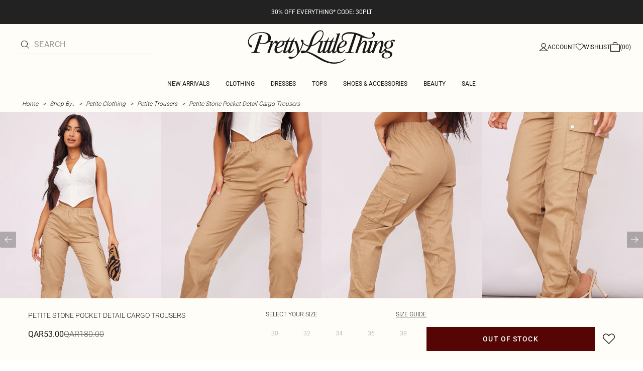

--- FILE ---
content_type: text/html; charset=utf-8
request_url: https://www.prettylittlething.qa/petite-stone-pocket-detail-cargo-trousers.html
body_size: 29438
content:
<!DOCTYPE html><html dir="ltr" lang="en"><head><meta charSet="utf-8" data-next-head=""/><meta name="viewport" content="initial-scale=1.0, width=device-width, maximum-scale=5" data-next-head=""/><link rel="apple-touch-icon" sizes="180x180" href="https://cdn-media.prettylittlething.com/favicons/apple-touch-icon.png" data-next-head=""/><link rel="icon" type="image/png" sizes="32x32" href="https://cdn-media.prettylittlething.com/favicons/favicon-32x32.png" data-next-head=""/><link rel="icon" type="image/png" sizes="16x16" href="https://cdn-media.prettylittlething.com/favicons/favicon-16x16.png" data-next-head=""/><link rel="manifest" href="https://cdn-media.prettylittlething.com/favicons/site.webmanifest" data-next-head=""/><link rel="mask-icon" href="https://cdn-media.prettylittlething.com/favicons/safari-pinned-tab.svg" color="#f6c3dc" data-next-head=""/><meta name="apple-mobile-web-app-title" content="PLT" data-next-head=""/><meta name="application-name" content="PLT" data-next-head=""/><meta name="msapplication-TileColor" content="#000000" data-next-head=""/><meta name="theme-color" content="#ffffff" data-next-head=""/><meta property="og:url" content="https://www.prettylittlething.qa/petite-stone-pocket-detail-cargo-trousers.html" data-next-head=""/><meta property="og:site_name" content="PrettyLittleThing" data-next-head=""/><meta property="og:type" content="product" data-next-head=""/><meta property="og:locale" content="en_QA" data-next-head=""/><meta property="og:title" content="Petite Stone Pocket Detail Cargo Trousers | Petite" data-next-head=""/><meta property="og:description" content="The Petite Stone Pocket Detail Cargo Trousers | Head online and shop this season&#x27;s range of Petite at PrettyLittleThing. Standard shipping available." data-next-head=""/><meta property="og:image" content="https://cdn-img.prettylittlething.com/1/2/f/f/12ff419f7c4ea24b4f38bd894e8b310fee50457f_clu9982_1.jpg" data-next-head=""/><meta name="twitter:card" content="summary" data-next-head=""/><meta name="twitter:title" content="Petite Stone Pocket Detail Cargo Trousers | Petite" data-next-head=""/><meta name="twitter:description" content="The Petite Stone Pocket Detail Cargo Trousers | Head online and shop this season&#x27;s range of Petite at PrettyLittleThing. Standard shipping available." data-next-head=""/><meta name="twitter:image" content="https://cdn-img.prettylittlething.com/1/2/f/f/12ff419f7c4ea24b4f38bd894e8b310fee50457f_clu9982_1.jpg" data-next-head=""/><meta name="twitter:site" content="@OfficialPLT" data-next-head=""/><title data-next-head="">Petite Stone Pocket Detail Cargo Trousers | Petite | PLT QA</title><meta name="description" content="The Petite Stone Pocket Detail Cargo Trousers | Head online and shop this season&#x27;s range of Petite at PrettyLittleThing. Standard shipping available." data-next-head=""/><meta name="robots" content="index, follow" data-next-head=""/><link rel="canonical" href="https://www.prettylittlething.qa/petite-stone-pocket-detail-cargo-trousers.html" data-next-head=""/><link rel="alternate" href="https://www.prettylittlething.ie/petite-stone-pocket-detail-cargo-trousers.html" hrefLang="en-ie" data-next-head=""/><link rel="alternate" href="https://www.prettylittlething.us/petite-stone-pocket-detail-cargo-pants.html" hrefLang="en-us" data-next-head=""/><link rel="alternate" href="https://www.prettylittlething.ca/petite-stone-pocket-detail-cargo-trousers.html" hrefLang="en-ca" data-next-head=""/><link rel="alternate" href="https://www.prettylittlething.sa/petite-stone-pocket-detail-cargo-trousers.html" hrefLang="en-sa" data-next-head=""/><link rel="alternate" href="https://www.prettylittlething.qa/petite-stone-pocket-detail-cargo-trousers.html" hrefLang="en-qa" data-next-head=""/><link rel="alternate" href="https://www.prettylittlething.com.au/petite-stone-pocket-detail-cargo-pants.html" hrefLang="en-au" data-next-head=""/><link rel="alternate" href="https://www.prettylittlething.ae/petite-stone-pocket-detail-cargo-trousers.html" hrefLang="en-ae" data-next-head=""/><link rel="alternate" href="https://www.prettylittlething.fr/petite-pantalon-cargo-beige-detail-poches.html" hrefLang="fr-fr" data-next-head=""/><link rel="alternate" href="https://www.prettylittlething.com/petite-stone-pocket-detail-cargo-trousers.html" hrefLang="en-gb" data-next-head=""/><link rel="alternate" href="https://www.prettylittlething.com.au/petite-stone-pocket-detail-cargo-pants.html" hrefLang="en-nz" data-next-head=""/><link rel="preload" as="font" type="font/ttf" crossorigin="anonymous" href="https://cdn-skin.prettylittlething.com/frontend/prettylittlething/plt-theme/fonts/Roboto-Light.ttf"/><link rel="preload" as="font" type="font/ttf" crossorigin="anonymous" href="https://cdn-skin.prettylittlething.com/frontend/prettylittlething/plt-theme/fonts/Roboto-Regular.ttf"/><link rel="preload" as="font" type="font/ttf" crossorigin="anonymous" href="https://cdn-skin.prettylittlething.com/frontend/prettylittlething/plt-theme/fonts/Roboto-Medium.ttf"/><link rel="preload" as="font" type="font/ttf" crossorigin="anonymous" href="https://cdn-skin.prettylittlething.com/frontend/prettylittlething/plt-theme/fonts/Cardo-Regular.ttf"/><link rel="preload" href="https://cdn-skin.prettylittlething.com/euc1/_next/static/css/59aa2bbda73d71ea.css" as="style"/><link rel="preload" as="image" imageSrcSet="https://cdn-img.prettylittlething.com/1/2/f/f/12ff419f7c4ea24b4f38bd894e8b310fee50457f_clu9982_1.jpg?imwidth=160 160w, https://cdn-img.prettylittlething.com/1/2/f/f/12ff419f7c4ea24b4f38bd894e8b310fee50457f_clu9982_1.jpg?imwidth=300 300w, https://cdn-img.prettylittlething.com/1/2/f/f/12ff419f7c4ea24b4f38bd894e8b310fee50457f_clu9982_1.jpg?imwidth=400 400w, https://cdn-img.prettylittlething.com/1/2/f/f/12ff419f7c4ea24b4f38bd894e8b310fee50457f_clu9982_1.jpg?imwidth=600 600w, https://cdn-img.prettylittlething.com/1/2/f/f/12ff419f7c4ea24b4f38bd894e8b310fee50457f_clu9982_1.jpg?imwidth=800 800w, https://cdn-img.prettylittlething.com/1/2/f/f/12ff419f7c4ea24b4f38bd894e8b310fee50457f_clu9982_1.jpg?imwidth=1024 1024w, https://cdn-img.prettylittlething.com/1/2/f/f/12ff419f7c4ea24b4f38bd894e8b310fee50457f_clu9982_1.jpg?imwidth=1200 1200w, https://cdn-img.prettylittlething.com/1/2/f/f/12ff419f7c4ea24b4f38bd894e8b310fee50457f_clu9982_1.jpg?imwidth=1600 1600w, https://cdn-img.prettylittlething.com/1/2/f/f/12ff419f7c4ea24b4f38bd894e8b310fee50457f_clu9982_1.jpg?imwidth=2048 2048w" imageSizes="(max-width: 1024px) 40vw, 25vw" data-next-head=""/><link rel="preload" as="image" imageSrcSet="https://cdn-img.prettylittlething.com/2/f/1/b/2f1bbf12195f2448b7831df2679056a57422763b_clu9982_2.jpg?imwidth=160 160w, https://cdn-img.prettylittlething.com/2/f/1/b/2f1bbf12195f2448b7831df2679056a57422763b_clu9982_2.jpg?imwidth=300 300w, https://cdn-img.prettylittlething.com/2/f/1/b/2f1bbf12195f2448b7831df2679056a57422763b_clu9982_2.jpg?imwidth=400 400w, https://cdn-img.prettylittlething.com/2/f/1/b/2f1bbf12195f2448b7831df2679056a57422763b_clu9982_2.jpg?imwidth=600 600w, https://cdn-img.prettylittlething.com/2/f/1/b/2f1bbf12195f2448b7831df2679056a57422763b_clu9982_2.jpg?imwidth=800 800w, https://cdn-img.prettylittlething.com/2/f/1/b/2f1bbf12195f2448b7831df2679056a57422763b_clu9982_2.jpg?imwidth=1024 1024w, https://cdn-img.prettylittlething.com/2/f/1/b/2f1bbf12195f2448b7831df2679056a57422763b_clu9982_2.jpg?imwidth=1200 1200w, https://cdn-img.prettylittlething.com/2/f/1/b/2f1bbf12195f2448b7831df2679056a57422763b_clu9982_2.jpg?imwidth=1600 1600w, https://cdn-img.prettylittlething.com/2/f/1/b/2f1bbf12195f2448b7831df2679056a57422763b_clu9982_2.jpg?imwidth=2048 2048w" imageSizes="(max-width: 1024px) 40vw, 25vw" data-next-head=""/><link rel="preload" as="image" imageSrcSet="https://cdn-img.prettylittlething.com/c/6/9/d/c69d5cf1c4cfeda2f44b8f7f73069efbc5a06ee7_clu9982_3.jpg?imwidth=160 160w, https://cdn-img.prettylittlething.com/c/6/9/d/c69d5cf1c4cfeda2f44b8f7f73069efbc5a06ee7_clu9982_3.jpg?imwidth=300 300w, https://cdn-img.prettylittlething.com/c/6/9/d/c69d5cf1c4cfeda2f44b8f7f73069efbc5a06ee7_clu9982_3.jpg?imwidth=400 400w, https://cdn-img.prettylittlething.com/c/6/9/d/c69d5cf1c4cfeda2f44b8f7f73069efbc5a06ee7_clu9982_3.jpg?imwidth=600 600w, https://cdn-img.prettylittlething.com/c/6/9/d/c69d5cf1c4cfeda2f44b8f7f73069efbc5a06ee7_clu9982_3.jpg?imwidth=800 800w, https://cdn-img.prettylittlething.com/c/6/9/d/c69d5cf1c4cfeda2f44b8f7f73069efbc5a06ee7_clu9982_3.jpg?imwidth=1024 1024w, https://cdn-img.prettylittlething.com/c/6/9/d/c69d5cf1c4cfeda2f44b8f7f73069efbc5a06ee7_clu9982_3.jpg?imwidth=1200 1200w, https://cdn-img.prettylittlething.com/c/6/9/d/c69d5cf1c4cfeda2f44b8f7f73069efbc5a06ee7_clu9982_3.jpg?imwidth=1600 1600w, https://cdn-img.prettylittlething.com/c/6/9/d/c69d5cf1c4cfeda2f44b8f7f73069efbc5a06ee7_clu9982_3.jpg?imwidth=2048 2048w" imageSizes="(max-width: 1024px) 40vw, 25vw" data-next-head=""/><link rel="stylesheet" href="https://cdn-skin.prettylittlething.com/euc1/_next/static/css/59aa2bbda73d71ea.css" data-n-g=""/><noscript data-n-css=""></noscript><script defer="" noModule="" src="https://cdn-skin.prettylittlething.com/euc1/_next/static/chunks/polyfills-42372ed130431b0a.js"></script><script defer="" src="https://cdn-skin.prettylittlething.com/euc1/_next/static/chunks/7210.65da45a57a2fcfd1.js"></script><script defer="" src="https://cdn-skin.prettylittlething.com/euc1/_next/static/chunks/399.3a3d3795e2db5521.js"></script><script defer="" src="https://cdn-skin.prettylittlething.com/euc1/_next/static/chunks/6913-31d089a32a2f5e04.js"></script><script defer="" src="https://cdn-skin.prettylittlething.com/euc1/_next/static/chunks/8444-34b79f0dda2bb3b9.js"></script><script defer="" src="https://cdn-skin.prettylittlething.com/euc1/_next/static/chunks/454-ccde23e1fb892370.js"></script><script defer="" src="https://cdn-skin.prettylittlething.com/euc1/_next/static/chunks/3888.9265f9bdedd7e284.js"></script><script defer="" src="https://cdn-skin.prettylittlething.com/euc1/_next/static/chunks/305.b510d1fc0ca44450.js"></script><script defer="" src="https://cdn-skin.prettylittlething.com/euc1/_next/static/chunks/6215.5724d8c08b74f740.js"></script><script defer="" src="https://cdn-skin.prettylittlething.com/euc1/_next/static/chunks/7689.6cb4af408cecef99.js"></script><script defer="" src="https://cdn-skin.prettylittlething.com/euc1/_next/static/chunks/9075-2f70d6049c1c5a41.js"></script><script defer="" src="https://cdn-skin.prettylittlething.com/euc1/_next/static/chunks/682-3c1514af1b01f7b2.js"></script><script defer="" src="https://cdn-skin.prettylittlething.com/euc1/_next/static/chunks/6649-eaa2dc098dc95145.js"></script><script defer="" src="https://cdn-skin.prettylittlething.com/euc1/_next/static/chunks/8221-cafb8f3623bd0fa7.js"></script><script defer="" src="https://cdn-skin.prettylittlething.com/euc1/_next/static/chunks/7300-ff6521c177c6c4a8.js"></script><script defer="" src="https://cdn-skin.prettylittlething.com/euc1/_next/static/chunks/369-029b1dfa8c54b8e6.js"></script><script defer="" src="https://cdn-skin.prettylittlething.com/euc1/_next/static/chunks/7563-0117822999c1b12b.js"></script><script defer="" src="https://cdn-skin.prettylittlething.com/euc1/_next/static/chunks/5350-f174491e799c7078.js"></script><script defer="" src="https://cdn-skin.prettylittlething.com/euc1/_next/static/chunks/9701-2f56b22fac062c03.js"></script><script defer="" src="https://cdn-skin.prettylittlething.com/euc1/_next/static/chunks/7069-ee384dbe820d3421.js"></script><script defer="" src="https://cdn-skin.prettylittlething.com/euc1/_next/static/chunks/9260-103971e5935334cc.js"></script><script defer="" src="https://cdn-skin.prettylittlething.com/euc1/_next/static/chunks/6460-00583a4efee2ba09.js"></script><script defer="" src="https://cdn-skin.prettylittlething.com/euc1/_next/static/chunks/2797-00f7d0f26c841c71.js"></script><script defer="" src="https://cdn-skin.prettylittlething.com/euc1/_next/static/chunks/6791-4eee62ce91d17e8e.js"></script><script defer="" src="https://cdn-skin.prettylittlething.com/euc1/_next/static/chunks/7519.46b8716e982370b7.js"></script><script defer="" src="https://cdn-skin.prettylittlething.com/euc1/_next/static/chunks/8212-8bd4ae34ac95c0de.js"></script><script defer="" src="https://cdn-skin.prettylittlething.com/euc1/_next/static/chunks/1301-8a06d84a952caefa.js"></script><script defer="" src="https://cdn-skin.prettylittlething.com/euc1/_next/static/chunks/3856-d3acfffcac4bc4f6.js"></script><script defer="" src="https://cdn-skin.prettylittlething.com/euc1/_next/static/chunks/676-a327c9d4852ae6f2.js"></script><script defer="" src="https://cdn-skin.prettylittlething.com/euc1/_next/static/chunks/9760-b43db3489bf06aab.js"></script><script defer="" src="https://cdn-skin.prettylittlething.com/euc1/_next/static/chunks/445.94b152a287918d05.js"></script><script defer="" src="https://cdn-skin.prettylittlething.com/euc1/_next/static/chunks/1481-ad56c5d8e3e11dc0.js"></script><script defer="" src="https://cdn-skin.prettylittlething.com/euc1/_next/static/chunks/8230-a594d3473adeeb90.js"></script><script defer="" src="https://cdn-skin.prettylittlething.com/euc1/_next/static/chunks/1078-ede73923eb9777ae.js"></script><script defer="" src="https://cdn-skin.prettylittlething.com/euc1/_next/static/chunks/4357-0ec26cfe8677129a.js"></script><script defer="" src="https://cdn-skin.prettylittlething.com/euc1/_next/static/chunks/6589.4d1c40285cbf760f.js"></script><script defer="" src="https://cdn-skin.prettylittlething.com/euc1/_next/static/chunks/493-f1f0b71cf0cb846c.js"></script><script defer="" src="https://cdn-skin.prettylittlething.com/euc1/_next/static/chunks/9508-0e38904599d96b52.js"></script><script defer="" src="https://cdn-skin.prettylittlething.com/euc1/_next/static/chunks/2128.f030e1293564ebad.js"></script><script defer="" src="https://cdn-skin.prettylittlething.com/euc1/_next/static/chunks/4655-87c64bac0a284f5a.js"></script><script defer="" src="https://cdn-skin.prettylittlething.com/euc1/_next/static/chunks/9283-38882ef1f7842c9c.js"></script><script defer="" src="https://cdn-skin.prettylittlething.com/euc1/_next/static/chunks/7.76e6795d14ad4c18.js"></script><script src="https://cdn-skin.prettylittlething.com/euc1/_next/static/chunks/webpack-7b41581064a7b5eb.js" defer=""></script><script src="https://cdn-skin.prettylittlething.com/euc1/_next/static/chunks/framework-f3542fae05167ed2.js" defer=""></script><script src="https://cdn-skin.prettylittlething.com/euc1/_next/static/chunks/main-5e39368fec37698a.js" defer=""></script><script src="https://cdn-skin.prettylittlething.com/euc1/_next/static/chunks/pages/_app-454a7972feccfba3.js" defer=""></script><script src="https://cdn-skin.prettylittlething.com/euc1/_next/static/chunks/9573-8567848f6caac75d.js" defer=""></script><script src="https://cdn-skin.prettylittlething.com/euc1/_next/static/chunks/2135-cc9a64d792d03137.js" defer=""></script><script src="https://cdn-skin.prettylittlething.com/euc1/_next/static/chunks/4587-4c14e7225e4376e8.js" defer=""></script><script src="https://cdn-skin.prettylittlething.com/euc1/_next/static/chunks/2732-08e5731ceed9d2bc.js" defer=""></script><script src="https://cdn-skin.prettylittlething.com/euc1/_next/static/chunks/pages/%5B...slug%5D-34b9c820afe7105a.js" defer=""></script><script src="https://cdn-skin.prettylittlething.com/euc1/_next/static/if_Bild7EQEnk9juSDHhU/_buildManifest.js" defer=""></script><script src="https://cdn-skin.prettylittlething.com/euc1/_next/static/if_Bild7EQEnk9juSDHhU/_ssgManifest.js" defer=""></script>
<script>(window.BOOMR_mq=window.BOOMR_mq||[]).push(["addVar",{"rua.upush":"false","rua.cpush":"false","rua.upre":"false","rua.cpre":"false","rua.uprl":"false","rua.cprl":"false","rua.cprf":"false","rua.trans":"","rua.cook":"false","rua.ims":"false","rua.ufprl":"false","rua.cfprl":"false","rua.isuxp":"false","rua.texp":"norulematch","rua.ceh":"false","rua.ueh":"false","rua.ieh.st":"0"}]);</script>
                              <script>!function(a){var e="https://s.go-mpulse.net/boomerang/",t="addEventListener";if(""=="True")a.BOOMR_config=a.BOOMR_config||{},a.BOOMR_config.PageParams=a.BOOMR_config.PageParams||{},a.BOOMR_config.PageParams.pci=!0,e="https://s2.go-mpulse.net/boomerang/";if(window.BOOMR_API_key="KVB7D-P8KGL-2UYKY-9ZDAA-D2T6V",function(){function n(e){a.BOOMR_onload=e&&e.timeStamp||(new Date).getTime()}if(!a.BOOMR||!a.BOOMR.version&&!a.BOOMR.snippetExecuted){a.BOOMR=a.BOOMR||{},a.BOOMR.snippetExecuted=!0;var i,_,o,r=document.createElement("iframe");if(a[t])a[t]("load",n,!1);else if(a.attachEvent)a.attachEvent("onload",n);r.src="javascript:void(0)",r.title="",r.role="presentation",(r.frameElement||r).style.cssText="width:0;height:0;border:0;display:none;",o=document.getElementsByTagName("script")[0],o.parentNode.insertBefore(r,o);try{_=r.contentWindow.document}catch(O){i=document.domain,r.src="javascript:var d=document.open();d.domain='"+i+"';void(0);",_=r.contentWindow.document}_.open()._l=function(){var a=this.createElement("script");if(i)this.domain=i;a.id="boomr-if-as",a.src=e+"KVB7D-P8KGL-2UYKY-9ZDAA-D2T6V",BOOMR_lstart=(new Date).getTime(),this.body.appendChild(a)},_.write("<bo"+'dy onload="document._l();">'),_.close()}}(),"".length>0)if(a&&"performance"in a&&a.performance&&"function"==typeof a.performance.setResourceTimingBufferSize)a.performance.setResourceTimingBufferSize();!function(){if(BOOMR=a.BOOMR||{},BOOMR.plugins=BOOMR.plugins||{},!BOOMR.plugins.AK){var e=""=="true"?1:0,t="",n="aofksqyxbzpdg2lozblq-f-80b40ac82-clientnsv4-s.akamaihd.net",i="false"=="true"?2:1,_={"ak.v":"39","ak.cp":"507959","ak.ai":parseInt("334764",10),"ak.ol":"0","ak.cr":9,"ak.ipv":4,"ak.proto":"h2","ak.rid":"bec20ed","ak.r":51663,"ak.a2":e,"ak.m":"dsca","ak.n":"essl","ak.bpcip":"3.138.169.0","ak.cport":53788,"ak.gh":"23.57.66.173","ak.quicv":"","ak.tlsv":"tls1.3","ak.0rtt":"","ak.0rtt.ed":"","ak.csrc":"-","ak.acc":"","ak.t":"1768867927","ak.ak":"hOBiQwZUYzCg5VSAfCLimQ==z2e3jLWKshIw2vvq8fRdkqYNt8eptgrR4xdQQ6K0YKyMkrzlnKfOI0a/QTO0Xr55F98E9tYrhKrkV8lACJocW8HGdl0gJEROiJFWn2w6LvMxj1rrPPZywj/VGWU9qNQUdoZz+514HjjHiGk75/okI8/RYwr2AgAd6qrZ24RxCRTRkiwRlhfYjc5pgZK4GH+PaPotZnJAz0iEM8xWEIn6h9ALkh/UEGc97q5l/8Ndheo+zpCHx2XMYhvVcZ2jZgibnVlhFIOwdABzGg3sHcGERLZJ50vKbfyIijc+ufdeDFM8X5XwtQXzy3F4uNYcZZYEEttXMiadPFqoY9Vs7+MvK8wtCNWN0fiXGTUvm0jgRDGaT+6rcmPJJjvfzP1rHoUhEJItwLfGXWqBcHgCAL3ha5HiQbkGuKIjfAwUUN9y/Mw=","ak.pv":"635","ak.dpoabenc":"","ak.tf":i};if(""!==t)_["ak.ruds"]=t;var o={i:!1,av:function(e){var t="http.initiator";if(e&&(!e[t]||"spa_hard"===e[t]))_["ak.feo"]=void 0!==a.aFeoApplied?1:0,BOOMR.addVar(_)},rv:function(){var a=["ak.bpcip","ak.cport","ak.cr","ak.csrc","ak.gh","ak.ipv","ak.m","ak.n","ak.ol","ak.proto","ak.quicv","ak.tlsv","ak.0rtt","ak.0rtt.ed","ak.r","ak.acc","ak.t","ak.tf"];BOOMR.removeVar(a)}};BOOMR.plugins.AK={akVars:_,akDNSPreFetchDomain:n,init:function(){if(!o.i){var a=BOOMR.subscribe;a("before_beacon",o.av,null,null),a("onbeacon",o.rv,null,null),o.i=!0}return this},is_complete:function(){return!0}}}}()}(window);</script></head><body class="overflow-x-hidden font-brand-thin"><noscript><iframe title="tag manager" src="https://www.googletagmanager.com/ns.html?id=GTM-T7CZND" height="0" width="0" style="display:none;visibility:hidden"></iframe></noscript><link rel="preload" as="image" imageSrcSet="https://cdn-img.prettylittlething.com/1/2/f/f/12ff419f7c4ea24b4f38bd894e8b310fee50457f_clu9982_1.jpg?imwidth=160 160w, https://cdn-img.prettylittlething.com/1/2/f/f/12ff419f7c4ea24b4f38bd894e8b310fee50457f_clu9982_1.jpg?imwidth=300 300w, https://cdn-img.prettylittlething.com/1/2/f/f/12ff419f7c4ea24b4f38bd894e8b310fee50457f_clu9982_1.jpg?imwidth=400 400w, https://cdn-img.prettylittlething.com/1/2/f/f/12ff419f7c4ea24b4f38bd894e8b310fee50457f_clu9982_1.jpg?imwidth=600 600w, https://cdn-img.prettylittlething.com/1/2/f/f/12ff419f7c4ea24b4f38bd894e8b310fee50457f_clu9982_1.jpg?imwidth=800 800w, https://cdn-img.prettylittlething.com/1/2/f/f/12ff419f7c4ea24b4f38bd894e8b310fee50457f_clu9982_1.jpg?imwidth=1024 1024w, https://cdn-img.prettylittlething.com/1/2/f/f/12ff419f7c4ea24b4f38bd894e8b310fee50457f_clu9982_1.jpg?imwidth=1200 1200w, https://cdn-img.prettylittlething.com/1/2/f/f/12ff419f7c4ea24b4f38bd894e8b310fee50457f_clu9982_1.jpg?imwidth=1600 1600w, https://cdn-img.prettylittlething.com/1/2/f/f/12ff419f7c4ea24b4f38bd894e8b310fee50457f_clu9982_1.jpg?imwidth=2048 2048w" imageSizes="(max-width: 1024px) 40vw, 25vw"/><link rel="preload" as="image" imageSrcSet="https://cdn-img.prettylittlething.com/2/f/1/b/2f1bbf12195f2448b7831df2679056a57422763b_clu9982_2.jpg?imwidth=160 160w, https://cdn-img.prettylittlething.com/2/f/1/b/2f1bbf12195f2448b7831df2679056a57422763b_clu9982_2.jpg?imwidth=300 300w, https://cdn-img.prettylittlething.com/2/f/1/b/2f1bbf12195f2448b7831df2679056a57422763b_clu9982_2.jpg?imwidth=400 400w, https://cdn-img.prettylittlething.com/2/f/1/b/2f1bbf12195f2448b7831df2679056a57422763b_clu9982_2.jpg?imwidth=600 600w, https://cdn-img.prettylittlething.com/2/f/1/b/2f1bbf12195f2448b7831df2679056a57422763b_clu9982_2.jpg?imwidth=800 800w, https://cdn-img.prettylittlething.com/2/f/1/b/2f1bbf12195f2448b7831df2679056a57422763b_clu9982_2.jpg?imwidth=1024 1024w, https://cdn-img.prettylittlething.com/2/f/1/b/2f1bbf12195f2448b7831df2679056a57422763b_clu9982_2.jpg?imwidth=1200 1200w, https://cdn-img.prettylittlething.com/2/f/1/b/2f1bbf12195f2448b7831df2679056a57422763b_clu9982_2.jpg?imwidth=1600 1600w, https://cdn-img.prettylittlething.com/2/f/1/b/2f1bbf12195f2448b7831df2679056a57422763b_clu9982_2.jpg?imwidth=2048 2048w" imageSizes="(max-width: 1024px) 40vw, 25vw"/><link rel="preload" as="image" imageSrcSet="https://cdn-img.prettylittlething.com/c/6/9/d/c69d5cf1c4cfeda2f44b8f7f73069efbc5a06ee7_clu9982_3.jpg?imwidth=160 160w, https://cdn-img.prettylittlething.com/c/6/9/d/c69d5cf1c4cfeda2f44b8f7f73069efbc5a06ee7_clu9982_3.jpg?imwidth=300 300w, https://cdn-img.prettylittlething.com/c/6/9/d/c69d5cf1c4cfeda2f44b8f7f73069efbc5a06ee7_clu9982_3.jpg?imwidth=400 400w, https://cdn-img.prettylittlething.com/c/6/9/d/c69d5cf1c4cfeda2f44b8f7f73069efbc5a06ee7_clu9982_3.jpg?imwidth=600 600w, https://cdn-img.prettylittlething.com/c/6/9/d/c69d5cf1c4cfeda2f44b8f7f73069efbc5a06ee7_clu9982_3.jpg?imwidth=800 800w, https://cdn-img.prettylittlething.com/c/6/9/d/c69d5cf1c4cfeda2f44b8f7f73069efbc5a06ee7_clu9982_3.jpg?imwidth=1024 1024w, https://cdn-img.prettylittlething.com/c/6/9/d/c69d5cf1c4cfeda2f44b8f7f73069efbc5a06ee7_clu9982_3.jpg?imwidth=1200 1200w, https://cdn-img.prettylittlething.com/c/6/9/d/c69d5cf1c4cfeda2f44b8f7f73069efbc5a06ee7_clu9982_3.jpg?imwidth=1600 1600w, https://cdn-img.prettylittlething.com/c/6/9/d/c69d5cf1c4cfeda2f44b8f7f73069efbc5a06ee7_clu9982_3.jpg?imwidth=2048 2048w" imageSizes="(max-width: 1024px) 40vw, 25vw"/><link rel="preload" as="image" href="https://cdn-media.prettylittlething.com/swatches/stone.jpg"/><link rel="preload" as="image" href="https://cdn-media.prettylittlething.com/swatches/black.jpg"/><div id="__next"><script type="application/ld+json" data-testid="breadcrumbs-schema-json">{"@context":"https://schema.org","@type":"BreadcrumbList","itemListElement":[{"@type":"ListItem","position":1,"item":{"@id":"https://www.prettylittlething.qa/","name":"Home"}},{"@type":"ListItem","position":2,"item":{"@id":"https://www.prettylittlething.qa/shop-by.html","name":"Shop By.."}},{"@type":"ListItem","position":3,"item":{"@id":"https://www.prettylittlething.qa/shop-by/petite-clothing.html","name":"Petite Clothing"}},{"@type":"ListItem","position":4,"item":{"@id":"https://www.prettylittlething.qa/shop-by/petite-clothing/pants.html","name":"Petite Trousers"}},{"@type":"ListItem","position":5,"item":{"@id":"https://www.prettylittlething.qa/petite-stone-pocket-detail-cargo-trousers.html","name":"Petite Stone Pocket Detail Cargo Trousers"}}]}</script><div class="flex min-h-screen flex-col bg-rebrand-accent-100 text-rebrand-accent-100-contrast"><div id="header-top-nav" class="sticky z-header transition-all duration-500" style="top:0"><header class="relative z-header"><div id="header-banners"><style>
          #header-banner {
            background-color: #222222;
          }
          @media (min-width: 1024px) {
            #header-banner {
              background-color: #222222;
            }
          }
          </style><a class="link-banner flex-col hover:no-underline h-full min-h-[48px] px-2 py-3 text-xs leading-[84%] flex items-center justify-center text-center" href="/new-in.html" id="header-banner"><p class="w-full lg:hidden font-rebrand-regular" style="color:#FFFFFF;font-size:12px">30% OFF EVERYTHING* CODE: 30PLT</p><p class="hidden w-full lg:block font-rebrand-regular" style="color:#FFFFFF;font-size:12px">30% OFF EVERYTHING* CODE: 30PLT</p></a></div><div class="grid grid-cols-[12px_1fr_1fr_1fr_12px] grid-rows-[auto_12px_auto_auto_auto] items-center bg-rebrand-accent-100 pt-2 text-rebrand-accent-100-contrast lg:grid-cols-[24px_1fr_1fr_1fr_24px] lg:grid-rows-[auto_auto_auto] lg:pt-3"><div class="col-start-2 flex gap-3 lg:hidden"><button id="header-burger-menu" class="p-1.5 lg:hidden"><svg width="16" height="16" viewBox="0 0 16 16" fill="none" xmlns="http://www.w3.org/2000/svg" class="w-[18px] text-rebrand-base-100-contrast" aria-hidden="true" focusable="false"><g id="Menu"><path id="Primary" d="M0 5H16V6H0V5ZM16 10V11H0V10H16Z" fill="currentColor"></path></g></svg><span style="position:absolute;border:0;width:1px;height:1px;padding:0;margin:-1px;overflow:hidden;clip:rect(0, 0, 0, 0);white-space:nowrap;word-wrap:normal">Menu</span></button><button id="header-search-icon" class=""><svg width="16" height="16" viewBox="0 0 16 16" fill="none" xmlns="http://www.w3.org/2000/svg" class="block w-5 cursor-pointer text-rebrand-base-100-contrast lg:hidden" aria-hidden="true" focusable="false"><g id="magnifying-glass-light 1" clip-path="url(#clip0_5034_9188)"><path id="Vector" d="M12 6.5C12 5.77773 11.8577 5.06253 11.5813 4.39524C11.3049 3.72795 10.8998 3.12163 10.3891 2.61091C9.87837 2.10019 9.27205 1.69506 8.60476 1.41866C7.93747 1.14226 7.22227 1 6.5 1C5.77773 1 5.06253 1.14226 4.39524 1.41866C3.72795 1.69506 3.12163 2.10019 2.61091 2.61091C2.10019 3.12163 1.69506 3.72795 1.41866 4.39524C1.14226 5.06253 1 5.77773 1 6.5C1 7.22227 1.14226 7.93747 1.41866 8.60476C1.69506 9.27205 2.10019 9.87837 2.61091 10.3891C3.12163 10.8998 3.72795 11.3049 4.39524 11.5813C5.06253 11.8577 5.77773 12 6.5 12C7.22227 12 7.93747 11.8577 8.60476 11.5813C9.27205 11.3049 9.87837 10.8998 10.3891 10.3891C10.8998 9.87837 11.3049 9.27205 11.5813 8.60476C11.8577 7.93747 12 7.22227 12 6.5ZM10.7281 11.4375C9.59375 12.4125 8.11563 13 6.5 13C2.90937 13 0 10.0906 0 6.5C0 2.90937 2.90937 0 6.5 0C10.0906 0 13 2.90937 13 6.5C13 8.11563 12.4125 9.59375 11.4375 10.7281L15.8531 15.1469C16.0469 15.3406 16.0469 15.6594 15.8531 15.8531C15.6594 16.0469 15.3406 16.0469 15.1469 15.8531L10.7281 11.4375Z" fill="currentColor"></path></g><defs><clipPath id="clip0_5034_9188"><rect width="16" height="16" fill="white"></rect></clipPath></defs></svg><span style="position:absolute;border:0;width:1px;height:1px;padding:0;margin:-1px;overflow:hidden;clip:rect(0, 0, 0, 0);white-space:nowrap;word-wrap:normal">Search</span></button></div><div class="lg:col-auto lg:col-start-2 lg:row-start-auto lg:row-end-auto lg:max-w-[279px] hidden lg:block"><div class="lg:-mis-6"><div class="relative lg:pis-10"><form id="header-search-input" role="search" aria-label="sitewide" class="flex !border-b transition-colors duration-200 focus-within:border-b-2 focus-within:!border-rebrand-accent-100-contrast lg:border-b-1 border-y border-rebrand-base-300 px-4 py-2.5 leading-none lg:border-t-0 lg:border-rebrand-primary/10 lg:px-0 lg:pb-2 lg:pt-0"><div class="visible flex items-center"><button id="search-button" type="submit" tabindex="-1" aria-label="search" title="Search"><svg width="16" height="16" viewBox="0 0 16 16" fill="none" xmlns="http://www.w3.org/2000/svg" class="h-4 w-5 text-current mie-2"><g id="magnifying-glass-light 1" clip-path="url(#clip0_5034_9188)"><path id="Vector" d="M12 6.5C12 5.77773 11.8577 5.06253 11.5813 4.39524C11.3049 3.72795 10.8998 3.12163 10.3891 2.61091C9.87837 2.10019 9.27205 1.69506 8.60476 1.41866C7.93747 1.14226 7.22227 1 6.5 1C5.77773 1 5.06253 1.14226 4.39524 1.41866C3.72795 1.69506 3.12163 2.10019 2.61091 2.61091C2.10019 3.12163 1.69506 3.72795 1.41866 4.39524C1.14226 5.06253 1 5.77773 1 6.5C1 7.22227 1.14226 7.93747 1.41866 8.60476C1.69506 9.27205 2.10019 9.87837 2.61091 10.3891C3.12163 10.8998 3.72795 11.3049 4.39524 11.5813C5.06253 11.8577 5.77773 12 6.5 12C7.22227 12 7.93747 11.8577 8.60476 11.5813C9.27205 11.3049 9.87837 10.8998 10.3891 10.3891C10.8998 9.87837 11.3049 9.27205 11.5813 8.60476C11.8577 7.93747 12 7.22227 12 6.5ZM10.7281 11.4375C9.59375 12.4125 8.11563 13 6.5 13C2.90937 13 0 10.0906 0 6.5C0 2.90937 2.90937 0 6.5 0C10.0906 0 13 2.90937 13 6.5C13 8.11563 12.4125 9.59375 11.4375 10.7281L15.8531 15.1469C16.0469 15.3406 16.0469 15.6594 15.8531 15.8531C15.6594 16.0469 15.3406 16.0469 15.1469 15.8531L10.7281 11.4375Z" fill="currentColor"></path></g><defs><clipPath id="clip0_5034_9188"><rect width="16" height="16" fill="white"></rect></clipPath></defs></svg></button></div><label for="search-input" class="visually-hidden">Search</label><input id="search-input" spellCheck="false" class="w-full flex-grow bg-transparent font-rebrand-regular uppercase leading-5 tracking-wide text-rebrand-accent-100-contrast placeholder:text-rebrand-base-300 focus:outline-none" placeholder="Search" name="search" value=""/></form></div></div></div><div class="flex items-center justify-center"><span class="inline-block w-[149px] leading-none lg:w-[298px]"><a href="/" id="prettylittlething-wordmark" class="block"><svg aria-label="Pretty Little Thing" viewBox="0 0 679.68 153.24" fill="currentColor" xmlns="http://www.w3.org/2000/svg" class="h-auto w-full cursor-pointer"><defs></defs><path d="M144.74,99.98c6.66,0,12.21-3.7,16.4-9.74l2.71,1.73c-6.29,8.88-14.3,13.69-21.58,13.69-10.36,0-16.03-5.18-16.03-17.01.12-8.63,4.69-19.36,11.47-27.49-1.11.62-1.97.74-3.21.62-1.97-.12-3.33-.99-4.19-2.59-.74-1.36-1.36-2.1-2.47-2.1-3.82,0-13.69,15.78-18.12,29.1l-6.16,18.62h-9.86l14.79-44.38c1.48-4.69.62-6.29-4.44-6.29h-2.1c-6.66,5.79-17.38,9.25-30.45,9.25-4.44,0-9.62-.74-14.18-2.22l-9.37,28.11c-.86,2.59-1.36,4.56-1.36,6.29,0,5.3,4.69,6.29,14.18,6.29l-.74,2.96H18.49l.74-2.96c10.11,0,14.18-2.22,17.75-12.82L58.56,24.41l11.71-2.1-11.84,35.63c3.7,1.11,7.64,2.1,13.07,2.1,16.27,0,26.63-10.11,26.63-24.78,0-13.69-10.73-22.44-29.34-22.44-33.78,0-58.56,17.75-58.56,40.81,0,9.49,6.41,13.44,10.11,15.53,3.95,2.22,4.93,3.58,4.93,5.67,0,2.71-1.6,4.19-4.44,4.19-6.53,0-14.67-9.12-14.67-25.4,0-25.52,25.77-44.14,62.63-44.14,25.89,0,41.18,9.62,41.55,25.77.12,6.29-1.85,11.47-5.42,15.78,5.55-.25,11.96-1.36,16.03-2.34l-7.27,21.95c9.86-17.38,15.16-22.19,21.45-22.19,3.45,0,5.67,2.34,5.67,6.04,0,1.6-.25,2.96-.74,4.07,5.79-6.04,12.7-10.23,20.1-10.36,4.56-.12,7.64.99,9.49,2.96h2.34c12.45,0,16.77-7.52,21.95-17.38h2.71l-5.79,17.38h3.21c12.45,0,16.77-7.52,21.95-17.38h2.71l-5.79,17.38h3.7c4.07,0,7.4-1.36,8.88-2.84,6.78,11.47,11.96,27.37,12.95,46.85,8.01-12.08,13.69-28.73,13.56-35.01-.12-5.42-5.55-6.9-5.55-11.71,0-2.34,1.6-4.19,4.93-4.31,3.82,0,6.66,2.96,6.66,8.51,0,13.81-9.62,35.75-21.58,53.14-12.33,17.88-25.03,24.66-36.25,24.66-6.9,0-10.11-1.97-10.11-5.06,0-2.84,2.84-4.68,6.16-4.68,5.05,0,6.66,2.22,11.96,2.22,12.21,0,21.33-11.84,21.33-21.7,0-13.93-5.3-34.4-11.47-47.1h-6.16l-12.21,36.49c-1.11,3.33-1.48,4.68-1.48,6.04,0,.99.49,1.6,1.6,1.6,3.33,0,9.99-6.04,14.18-12.58l2.47,1.36c-7.77,12.21-15.04,18.62-21.95,18.62-4.31,0-6.29-2.22-6.29-6.16,0-1.48.12-2.96.49-4.44-5.55,6.9-11.1,10.6-16.15,10.6-4.44,0-6.41-2.22-6.41-6.16,0-3.7.99-6.78,2.22-10.36l11.71-35.01h-8.88c.37,1.11.49,2.1.49,3.33,0,14.43-19.73,23.3-34.52,24.04-.37,2.22-.62,4.69-.62,7.15-.12,6.66,2.96,11.34,8.14,11.34ZM163.73,55.35c0-2.84-1.23-4.07-3.58-4.07-6.78,0-18.25,11.59-22.19,26.63,15.66-.99,25.77-11.96,25.77-22.56ZM176.18,96.66c0,.99.62,1.6,1.6,1.6,3.21,0,9.37-5.42,13.44-11.59l10.97-32.55h-12.33l-12.21,36.49c-1.11,3.33-1.48,4.68-1.48,6.04Z"></path><path d="M389.59,54.12l-12.21,36.62c-1.11,3.21-1.48,4.56-1.48,5.92,0,.99.62,1.6,1.6,1.6,3.33,0,9.37-5.3,13.56-11.59l19.97-61.52c.74-2.22.86-3.08.74-3.82,0-1.97-1.97-2.47-6.04-2.1l.86-2.59c5.67-.37,13.69-1.48,18-2.47l-25.03,76.93c-.99,3.21-1.48,4.56-1.48,5.67,0,1.48,1.11,1.85,2.1,1.85,2.22,0,5.3-2.1,9.37-6.78-.12-1.11-.12-2.22-.12-3.21,0-16.15,16.15-40.19,33.91-40.44,7.89-.12,11.59,3.08,11.59,9.25,0,14.43-19.6,23.3-34.65,24.17-.37,2.1-.62,4.69-.62,7.03,0,6.66,3.08,11.34,8.14,11.34,6.78,0,12.21-3.7,16.52-9.74l2.71,1.73c-6.41,8.88-14.43,13.69-21.7,13.69-7.89,0-13.07-2.96-15.04-9.86-5.18,6.17-9.99,9.86-14.92,9.86s-7.4-2.59-7.4-6.9c0-1.11.12-2.22.49-3.7-5.67,7.03-11.1,10.6-16.15,10.6-4.44,0-6.41-2.1-6.41-6.04,0-1.48.12-2.84.37-4.07-5.18,6.41-10.6,10.11-15.78,10.11-4.44,0-6.41-2.22-6.41-6.04,0-1.23.12-2.47.37-3.7-5.18,6.16-9.99,9.74-14.79,9.74s-7.4-2.47-7.4-6.9c0-2.59.99-5.67,2.1-9.12l9.74-29.22c1.48-4.69.62-6.29-4.44-6.29h-.86c-10.48,9.99-23.3,17.63-36.25,20.1-4.68,10.23-10.73,17.75-17.38,23.06,15.66,4.69,33.29,12.58,51.41,23.67,27.74,16.77,49.44,26.63,70.28,26.63,19.6,0,37.6-4.07,50.55-16.64l2.1,1.97c-13.44,14.3-35.51,20.34-52.52,20.34-27.74,0-51.41-10.73-72.99-23.92-17.38-10.48-35.14-22.44-54.99-27.86-5.06,2.84-10.23,4.19-14.79,4.19-5.42,0-8.51-2.1-8.51-5.92s4.56-6.41,9.62-6.41,8.75.99,12.08,1.73c6.04-5.3,10.36-10.85,14.3-20.22-10.48-.99-22.69-7.52-28.11-18.49l2.22-3.45c5.79,11.47,16.77,17.14,27.49,17.63,1.11-3.08,2.22-6.53,3.21-10.23,7.77-28.85,25.4-59.43,48.95-59.43,8.01,0,14.06,5.05,13.81,15.41-.12,10.97-7.03,23.79-17.38,34.77,5.79-.49,12.33-1.48,16.03-2.34l-14.18,42.41c-.99,3.21-1.48,4.56-1.48,5.79,0,1.11.74,1.73,1.85,1.73,2.96,0,6.9-2.96,12.45-10.23l11.22-34.27h-8.88l.86-2.96h1.23c11.84,0,15.41-7.03,20.84-17.38h2.71l-5.92,17.51h.37v-.12h2.71c12.45,0,16.77-7.52,21.95-17.38h2.71l-5.79,17.38h9.62l-.86,2.96h-9.74ZM345.45,16.15c.49-7.27-3.33-11.22-9.99-11.22-16.15,0-30.33,26.75-37.85,55.11-.86,3.33-1.73,6.16-2.84,9.12,23.55-6.29,49.56-32.55,50.67-53.01ZM355.56,90.74c-1.11,3.21-1.48,4.69-1.48,5.67,0,1.23.37,1.97,2.1,1.97,2.84,0,9.49-6.41,12.45-10.73l11.22-33.54h-12.08l-12.21,36.62ZM446.92,55.35c0-2.84-1.23-4.07-3.58-4.07-6.78,0-18.25,11.59-22.19,26.63,15.66-.99,25.77-11.96,25.77-22.56Z"></path><path d="M631.85,88.76c0,7.27,29.22,3.95,29.22,21.33,0,12.95-15.17,19.6-27.86,19.23-15.41-.49-20.34-5.79-20.34-12.7,0-9.74,9.74-14.3,21.45-16.03-4.56-1.48-8.63-3.21-9.99-6.53-5.92,7.64-11.22,11.71-17.75,11.71-3.08,0-5.55-1.6-5.55-5.18,0-2.59.99-6.66,2.34-10.85l5.79-18.99c1.73-5.67,2.34-9.37,2.47-11.84.12-3.7-1.11-4.44-2.59-4.44-5.3,0-14.05,7.15-23.92,27.62v-.12l-7.77,22.81h-9.74l3.08-9.49c-5.42,6.66-10.23,10.36-15.16,10.36s-7.52-2.47-7.52-6.78c0-1.48.37-3.08.86-4.81-5.79,7.15-11.34,11.71-17.51,11.71-3.08,0-5.55-1.6-5.55-5.18,0-2.59,1.11-6.66,2.34-10.85l5.79-18.99c1.73-5.67,2.34-9.37,2.47-11.84.12-3.7-1.11-4.44-2.59-4.44-5.18,0-13.56,6.66-23.18,26.14l-8.01,24.17-9.86-.12,24.9-74.84c-6.41-2.71-12.82-5.67-19.48-8.14l-22.93,69.17c-3.58,10.6-.74,10.97,11.84,10.97l-.74,2.96h-39.82l.74-2.96c12.7,0,14.55-3.58,17.51-12.58l23.55-70.89c-6.04-1.6-12.45-2.59-19.73-2.59-19.23,0-32.92,6.66-32.92,19.48,0,6.41,4.07,12.58,9.25,12.95l-6.41,1.36c-4.69-2.96-7.52-7.64-7.4-14.3.12-12.95,9.25-25.77,37.48-25.77,44.38,0,66.08,25.64,89.02,25.64,10.73,0,15.53-3.58,16.03-10.73.49-6.41-5.3-6.16-5.3-10.6,0-2.71,1.97-4.81,5.3-4.81,4.69,0,8.75,3.95,8.63,10.36-.25,10.6-9.62,19.48-24.9,19.48-12.08,0-22.07-2.47-31.07-5.67l-10.97,33.29c8.14-13.44,16.64-18.12,22.07-18.12s8.51,3.58,8.51,9.25c0,5.18-1.36,10.11-3.21,16.27l-5.92,18.86c-.62,1.97-.86,2.96-.86,3.95,0,1.11.62,1.97,1.6,1.97,3.58,0,10.36-6.9,13.93-12.82l8.51-25.4c1.48-4.69.62-6.29-4.56-6.29h-2.84l.86-2.96c6.16,0,15.53-1.36,20.34-2.47l-14.18,42.41c-.99,3.21-1.48,4.56-1.48,5.79,0,1.11.74,1.73,1.85,1.73,3.21,0,7.4-3.33,13.56-11.59l8.75-26.63c.74-2.22.86-3.08.86-3.82,0-1.48-1.48-2.34-5.06-2.47h-.99l.86-2.96c5.3,0,13.19-1.23,17.51-2.47l-7.15,21.58c8.88-16.52,18.37-21.95,24.29-21.95,5.18,0,8.51,3.58,8.51,9.25,0,5.18-1.36,10.11-3.21,16.27l-5.92,18.86c-.74,1.97-.99,2.96-.99,3.95,0,1.11.62,1.97,1.73,1.97,3.21,0,7.64-4.07,11.22-8.88.99-4.32,6.16-6.66,11.1-7.15-6.04-2.34-10.11-7.52-10.11-14.18,0-11.47,10.48-19.97,23.06-19.97,1.97,0,3.95.25,5.67.74,2.59-2.47,7.15-4.93,12.58-4.93,3.95,0,7.27,1.6,7.27,4.68,0,1.85-1.6,3.7-4.07,3.7-4.56,0-4.81-4.19-7.89-4.19-1.85,0-3.21.99-4.44,2.22,4.93,2.71,8.01,7.77,8.01,13.44,0,10.73-8.63,19.85-22.44,19.85-6.16,0-10.85,1.23-10.85,4.81ZM633.2,126.49c10.6,0,19.23-4.93,19.23-13.19,0-6.78-6.66-9.25-13.44-11.34-9.74.62-17.26,5.55-17.26,14.67,0,5.06,3.45,9.86,11.47,9.86ZM656.38,60.78c0-7.77-3.7-9.86-7.52-9.86-8.01,0-14.79,8.88-14.79,19.85,0,7.4,2.96,10.6,7.52,10.6,8.26,0,14.79-9.49,14.79-20.59Z"></path></svg></a></span></div><div class="flex items-center justify-end lg:col-start-4 lg:gap-[10px] lg:pis-0"><div class="flex gap-3 lg:gap-6" id="frame-header-account-links"><a href="/customer/account/login" class="flex items-center gap-1 whitespace-nowrap" id="account-link" rel="nofollow" aria-label="Account"><svg width="16" height="16" viewBox="0 0 16 16" fill="none" xmlns="http://www.w3.org/2000/svg" class="h-[18px] text-rebrand-base-100-contrast" aria-hidden="true" focusable="false"><g id="Type=Atom, Name=Account, Device=All, State=Default" clip-path="url(#clip0_5310_23388)"><path id="Vector" fill-rule="evenodd" clip-rule="evenodd" d="M14.8571 14.8571H1.14286L7.42857 10.2857L8.12 9.83314L14.8571 14.8571ZM6.23543 7.51314C5.45634 7.0441 4.89526 6.28501 4.67541 5.40261C4.45556 4.5202 4.59491 3.5866 5.06286 2.80686C5.36516 2.29777 5.79517 1.87644 6.31033 1.58459C6.82548 1.29274 7.40792 1.14047 8 1.14286C8.59208 1.14047 9.17452 1.29274 9.68967 1.58459C10.2048 1.87644 10.6348 2.29777 10.9371 2.80686C11.4051 3.5866 11.5444 4.5202 11.3246 5.40261C11.1047 6.28501 10.5437 7.0441 9.76457 7.51314L8.09143 8.51886L6.23543 7.51314ZM9.25829 9.15086L10.3543 8.49257C11.3924 7.86676 12.1399 6.8548 12.433 5.67862C12.7261 4.50244 12.5408 3.25803 11.9177 2.21829C11.5095 1.54412 10.9349 0.986087 10.2491 0.597667C9.56333 0.209246 8.78928 0.00345099 8.00114 0H7.99886C7.21085 0.00344122 6.43691 0.20911 5.75115 0.597314C5.06539 0.985519 4.49076 1.54326 4.08229 2.21714C3.77321 2.73408 3.56905 3.30687 3.4815 3.90276C3.39395 4.49865 3.42472 5.10596 3.57204 5.68995C3.71937 6.27394 3.98036 6.82317 4.3401 7.30622C4.69984 7.78927 5.15127 8.19668 5.66857 8.50514L6.95543 9.20229L0 14.2857V16H16V14.2857L9.25829 9.15086Z" fill="currentColor"></path></g><defs><clipPath id="clip0_5310_23388"><rect width="16" height="16" fill="white"></rect></clipPath></defs></svg><span style="position:absolute;border:0;width:1px;height:1px;padding:0;margin:-1px;overflow:hidden;clip:rect(0, 0, 0, 0);white-space:nowrap;word-wrap:normal">Account</span><span class="hidden font-rebrand-regular text-xs uppercase lg:block">Account</span></a><a href="/customer/account/wishlist" class="flex items-center gap-1 whitespace-nowrap" title="Wishlist" id="wishlist-link" rel="nofollow"><span class="relative inline-block leading-4 text-gray-950"><svg width="16" height="14" viewBox="0 0 16 14" fill="none" xmlns="http://www.w3.org/2000/svg" class="h-[18px] text-rebrand-base-100-contrast" aria-hidden="true" focusable="false"><path id="Primary" d="M8 3.41563L7.29375 2.70937L6.53438 1.95C5.92813 1.34063 5.10313 1 4.24375 1C2.45312 1 1 2.45312 1 4.24375C1 5.10313 1.34063 5.92812 1.95 6.5375L2.70625 7.29375L8 12.5875L13.2937 7.29375L14.05 6.5375C14.6594 5.92812 15 5.10313 15 4.24375C15 2.45312 13.5469 1 11.7563 1C10.8969 1 10.0719 1.34063 9.4625 1.95L8.70625 2.70625L8 3.41563ZM8.70625 13.2937L8 14L7.29375 13.2937L2 8L1.24375 7.24375C0.446875 6.44687 0 5.36875 0 4.24375C0 1.9 1.9 0 4.24375 0C5.36875 0 6.44688 0.446875 7.24375 1.24375L7.29375 1.29375L8 2L8.70625 1.29375L8.75625 1.24375C9.55313 0.446875 10.6313 0 11.7563 0C14.1 0 16 1.9 16 4.24375C16 5.36875 15.5531 6.44687 14.7563 7.24375L14 8L8.70625 13.2937Z" fill="currentColor"></path></svg><span style="position:absolute;border:0;width:1px;height:1px;padding:0;margin:-1px;overflow:hidden;clip:rect(0, 0, 0, 0);white-space:nowrap;word-wrap:normal">Wishlist</span></span><span class="hidden font-rebrand-regular text-xs uppercase lg:block">Wishlist</span></a><div><div><a href="/checkout/cart" class="block leading-none" id="minibag-link" rel="nofollow"><span class="relative flex items-center gap-1"><svg width="16" height="16" viewBox="0 0 16 16" fill="none" xmlns="http://www.w3.org/2000/svg" class="size-[19px] text-rebrand-base-100-contrast" aria-hidden="true" focusable="false"><path fill-rule="evenodd" clip-rule="evenodd" d="M15 5H1V15H15V5ZM0 4V16H16V4H0Z" fill="currentColor"></path><path fill-rule="evenodd" clip-rule="evenodd" d="M9 1H7C5.89543 1 5 1.89543 5 3V4H11V3C11 1.89543 10.1046 1 9 1ZM7 0C5.34315 0 4 1.34315 4 3V5H12V3C12 1.34315 10.6569 0 9 0H7Z" fill="currentColor"></path></svg><span style="position:absolute;border:0;width:1px;height:1px;padding:0;margin:-1px;overflow:hidden;clip:rect(0, 0, 0, 0);white-space:nowrap;word-wrap:normal">Cart</span><span data-testid="cartCount-mobile" class="absolute bottom-px left-1/2 -translate-x-1/2 font-rebrand-regular text-[12px] lg:hidden">00</span><span data-testid="cartCount" class="hidden font-rebrand-regular text-xs lg:block">(<!-- -->00<!-- -->)</span></span></a></div></div></div></div><div class="col-span-6 row-start-5 row-end-6 lg:row-start-4 lg:row-end-5 lg:mt-4"><nav aria-label="Main" data-orientation="horizontal" dir="ltr" class="relative z-desktopNav hidden w-full justify-center bg-rebrand-accent-100 text-rebrand-primary lg:flex"><div style="position:relative"><ul data-orientation="horizontal" class="flex list-none flex-wrap justify-center p-0" id="frame-header-nav" dir="ltr"><li><button id="new-arrivals" data-state="closed" aria-expanded="false" aria-controls="radix-:R5icl6:-content-radix-:R2ticl6:" class="over:duration-100 flex cursor-pointer select-none items-center px-4 py-3 font-rebrand-regular text-xs uppercase leading-6 transition-colors delay-75 ease-in-out hover:font-rebrand-medium data-[state=open]:font-rebrand-medium" data-radix-collection-item=""><a href="https://www.prettylittlething.qa/new-in.html" tabindex="-1">NEW ARRIVALS</a></button></li><li><button id="clothing" data-state="closed" aria-expanded="false" aria-controls="radix-:R5icl6:-content-radix-:R4ticl6:" class="over:duration-100 flex cursor-pointer select-none items-center px-4 py-3 font-rebrand-regular text-xs uppercase leading-6 transition-colors delay-75 ease-in-out hover:font-rebrand-medium data-[state=open]:font-rebrand-medium" data-radix-collection-item=""><a href="https://www.prettylittlething.qa/clothing.html" tabindex="-1">CLOTHING</a></button></li><li><button id="dresses" data-state="closed" aria-expanded="false" aria-controls="radix-:R5icl6:-content-radix-:R6ticl6:" class="over:duration-100 flex cursor-pointer select-none items-center px-4 py-3 font-rebrand-regular text-xs uppercase leading-6 transition-colors delay-75 ease-in-out hover:font-rebrand-medium data-[state=open]:font-rebrand-medium" data-radix-collection-item=""><a href="https://www.prettylittlething.qa/clothing/dresses.html" tabindex="-1">DRESSES</a></button></li><li><button id="tops" data-state="closed" aria-expanded="false" aria-controls="radix-:R5icl6:-content-radix-:R8ticl6:" class="over:duration-100 flex cursor-pointer select-none items-center px-4 py-3 font-rebrand-regular text-xs uppercase leading-6 transition-colors delay-75 ease-in-out hover:font-rebrand-medium data-[state=open]:font-rebrand-medium" data-radix-collection-item=""><a href="https://www.prettylittlething.qa/clothing/tops.html" tabindex="-1">TOPS</a></button></li><li><button id="shoes-&amp; accessories" data-state="closed" aria-expanded="false" aria-controls="radix-:R5icl6:-content-radix-:Raticl6:" class="over:duration-100 flex cursor-pointer select-none items-center px-4 py-3 font-rebrand-regular text-xs uppercase leading-6 transition-colors delay-75 ease-in-out hover:font-rebrand-medium data-[state=open]:font-rebrand-medium" data-radix-collection-item=""><a href="https://www.prettylittlething.qa/shop-by/shoes-accessories.html" tabindex="-1">SHOES &amp; ACCESSORIES</a></button></li><li><button id="beauty" data-state="closed" aria-expanded="false" aria-controls="radix-:R5icl6:-content-radix-:Rcticl6:" class="over:duration-100 flex cursor-pointer select-none items-center px-4 py-3 font-rebrand-regular text-xs uppercase leading-6 transition-colors delay-75 ease-in-out hover:font-rebrand-medium data-[state=open]:font-rebrand-medium" data-radix-collection-item=""><a href="https://www.prettylittlething.qa/beauty.html" tabindex="-1">BEAUTY</a></button></li><li><button id="sale" data-state="closed" aria-expanded="false" aria-controls="radix-:R5icl6:-content-radix-:Reticl6:" class="over:duration-100 flex cursor-pointer select-none items-center px-4 py-3 font-rebrand-regular text-xs uppercase leading-6 transition-colors delay-75 ease-in-out hover:font-rebrand-medium data-[state=open]:font-rebrand-medium" data-radix-collection-item=""><a href="https://www.prettylittlething.qa/sale.html" tabindex="-1">SALE</a></button></li></ul></div></nav></div></div><nav class="hidden"><ul><li><div><h3><a href="https://www.prettylittlething.qa/new-in.html">NEW ARRIVALS</a></h3><ul><li><h4><a href="https://www.prettylittlething.qa/new-in.html">NEW IN</a></h4><ul><li><a href="https://www.prettylittlething.qa/new-in.html">View All</a></li><li><a href="https://www.prettylittlething.qa/shop-by/back-in-stock.html">Back In Stock</a></li></ul></li><li><h4><a href="https://www.prettylittlething.qa/new-in.html">COLLECTIONS</a></h4><ul><li><a href="https://www.prettylittlething.qa/shop-by/plt-label.html">PLT Label</a></li><li><a href="https://www.prettylittlething.qa/shop-by/activewear.html">Athleisure Essentials</a></li><li><a href="https://www.prettylittlething.qa/shop-by/special-occasions.html">Dressed For The Occasion</a></li></ul></li></ul></div></li><li><div><h3><a href="https://www.prettylittlething.qa/clothing.html">CLOTHING</a></h3><ul><li><h4><a href="https://www.prettylittlething.qa/clothing.html">CLOTHING</a></h4><ul><li><a href="https://www.prettylittlething.qa/clothing/dresses.html">Dresses</a></li><li><a href="https://www.prettylittlething.qa/clothing/tops.html">Tops</a></li><li><a href="https://www.prettylittlething.qa/shop-by/activewear.html">Activewear</a></li><li><a href="https://www.prettylittlething.qa/clothing/athleisure.html">Athleisure</a></li><li><a href="https://www.prettylittlething.qa/clothing/co-ords.html">Co-ords</a></li><li><a href="https://www.prettylittlething.qa/clothing/coats-jackets/blazers.html">Blazers</a></li><li><a href="https://www.prettylittlething.qa/shop-by/bottoms.html">Bottoms</a></li><li><a href="https://www.prettylittlething.qa/clothing/coats-jackets.html">Coats &amp; Jackets</a></li><li><a href="https://www.prettylittlething.qa/clothing/denim.html">Denim</a></li><li><a href="https://www.prettylittlething.qa/clothing/sweatshirts.html">Hoodies</a></li><li><a href="https://www.prettylittlething.qa/clothing/jeans.html">Jeans</a></li><li><a href="https://www.prettylittlething.qa/clothing/jumpsuits-rompers.html">Jumpsuits &amp; Rompers</a></li><li><a href="https://www.prettylittlething.qa/clothing/knits.html">Knitwear</a></li><li><a href="https://www.prettylittlething.qa/clothing/lingerie.html">Lingerie</a></li><li><a href="https://www.prettylittlething.qa/clothing/loungewear.html">Loungewear</a></li><li><a href="https://www.prettylittlething.qa/clothing/shorts.html">Shorts</a></li><li><a href="https://www.prettylittlething.qa/clothing/skirts.html">Skirts</a></li><li><a href="https://www.prettylittlething.qa/clothing/swimwear.html">Swimwear</a></li><li><a href="https://www.prettylittlething.qa/clothing/pants.html">Pants</a></li><li><a href="https://www.prettylittlething.qa/clothing/tracksuits.html">Tracksuits</a></li></ul></li><li><h4><a href="https://www.prettylittlething.qa/shop-by/plt-ranges.html">RANGES</a></h4><ul><li><a href="https://www.prettylittlething.qa/shop-by/plus-size-clothing.html">PLT Plus</a></li><li><a href="https://www.prettylittlething.qa/shop-by/petite-clothing.html">PLT Petite</a></li><li><a href="https://www.prettylittlething.qa/shop-by/plt-shape.html">PLT Shape</a></li><li><a href="https://www.prettylittlething.qa/shop-by/plt-tall.html">PLT Tall</a></li><li><a href="https://www.prettylittlething.qa/shop-by/maternity-clothing.html">PLT Maternity</a></li></ul></li><li><h4><a href="https://www.prettylittlething.qa/shop-by/outfit-ideas.html">WHAT TO WEAR</a></h4><ul><li><a href="https://www.prettylittlething.qa/shop-by/season/autumn.html">Autumn Outfits</a></li><li><a href="https://www.prettylittlething.qa/shop-by/going-out.html">Going Out</a></li><li><a href="https://www.prettylittlething.qa/shop-by/vacation-shop.html">Vacation Outfits</a></li><li><a href="https://www.prettylittlething.qa/shop-by/modest-fashion.html">Modest Fashion</a></li><li><a href="https://www.prettylittlething.qa/shop-by/special-occasions.html">Occasion Wear</a></li><li><a href="https://www.prettylittlething.qa/shop-by/weddings.html">Wedding Shop</a></li><li><a href="https://www.prettylittlething.qa/shop-by/weddings/bridal.html">Bridal</a></li></ul></li></ul></div></li><li><div><h3><a href="https://www.prettylittlething.qa/clothing/dresses.html">DRESSES</a></h3><ul><li><h4><a href="#">STYLE</a></h4><ul><li><a href="https://www.prettylittlething.qa/clothing/dresses.html">All Dresses</a></li><li><a href="https://www.prettylittlething.qa/clothing/dresses/maxi-dresses.html">Maxi Dresses</a></li><li><a href="https://www.prettylittlething.qa/clothing/dresses/midi-dresses.html">Midi Dresses</a></li><li><a href="https://www.prettylittlething.qa/clothing/dresses/short-dresses.html">Short Dresses</a></li><li><a href="https://www.prettylittlething.qa/clothing/dresses/shirt-dresses.html">Shirt Dresses</a></li><li><a href="https://www.prettylittlething.qa/clothing/dresses/blazer-dresses.html">Blazer Dresses</a></li><li><a href="https://www.prettylittlething.qa/clothing/dresses/little-black-dresses.html">Black Dresses</a></li><li><a href="https://www.prettylittlething.qa/shop-by/vacation-shop/vacation-dresses.html">Vacation Dresses</a></li></ul></li><li><h4><a href="https://www.prettylittlething.qa/clothing/dresses/occasion-dresses.html">OCCASION</a></h4><ul><li><a href="https://www.prettylittlething.qa/clothing/dresses/bridesmaid-dresses.html">Bridesmaid Dresses</a></li><li><a href="https://www.prettylittlething.qa/clothing/dresses/occasion-dresses.html">Occasion Dresses</a></li><li><a href="https://www.prettylittlething.qa/shop-by/going-out/dresses.html">Going Out Dresses</a></li><li><a href="https://www.prettylittlething.qa/clothing/dresses/wedding-guest-dresses.html">Wedding Guest Dresses</a></li><li><a href="https://www.prettylittlething.qa/clothing/dresses/party-dresses.html">Party Dresses</a></li></ul></li></ul></div></li><li><div><h3><a href="https://www.prettylittlething.qa/clothing/tops.html">TOPS</a></h3><ul><li><h4><a href="https://www.prettylittlething.qa/clothing/tops.html">STYLE</a></h4><ul><li><a href="https://www.prettylittlething.qa/clothing/tops.html">View All Tops</a></li><li><a href="https://www.prettylittlething.qa/clothing/tops/t-shirts.html">T-Shirts</a></li><li><a href="https://www.prettylittlething.qa/shop-by/corsets/tops.html">Corset Tops</a></li><li><a href="https://www.prettylittlething.qa/clothing/tops/shirts.html">Shirts</a></li><li><a href="https://www.prettylittlething.qa/clothing/tops/crop-tops.html">Crop Tops</a></li><li><a href="https://www.prettylittlething.qa/clothing/tops/waistcoats.html">Waistcoats</a></li><li><a href="https://www.prettylittlething.qa/clothing/tops/bodysuits.html">Bodysuits</a></li><li><a href="https://www.prettylittlething.qa/clothing/the-basics/tops.html">Basic Tops</a></li></ul></li><li><h4><a href="https://www.prettylittlething.qa/clothing/tops/dressy-tops.html">OCCASION</a></h4><ul><li><a href="https://www.prettylittlething.qa/shop-by/going-out/tops.html">Going Out Tops</a></li><li><a href="https://www.prettylittlething.qa/clothing/tops/dressy-tops.html">Occasion Tops</a></li><li><a href="https://www.prettylittlething.qa/shop-by/jeans-nice-top.html">Jeans &amp; A Nice Top</a></li></ul></li></ul></div></li><li><div><h3><a href="https://www.prettylittlething.qa/shop-by/shoes-accessories.html" rel="nofollow">SHOES &amp; ACCESSORIES</a></h3><ul><li><h4><a href="https://www.prettylittlething.qa/shoes.html">SHOES</a></h4><ul><li><a href="https://www.prettylittlething.qa/shoes.html">All Shoes</a></li><li><a href="https://www.prettylittlething.qa/shoes/boots.html">Boots</a></li><li><a href="https://www.prettylittlething.qa/shoes/heels.html">Heels</a></li><li><a href="https://www.prettylittlething.qa/shoes/flats.html">Flats</a></li><li><a href="https://www.prettylittlething.qa/shoes/boots/knee-high-boots.html">Knee High Boots</a></li><li><a href="https://www.prettylittlething.qa/shoes/sneakers.html">Sneakers</a></li><li><a href="https://www.prettylittlething.qa/shoes/sandals.html">Sandals</a></li><li><a href="https://www.prettylittlething.qa/shoes/mules.html">Mules</a></li><li><a href="https://www.prettylittlething.qa/shoes/wide-fit.html">Wide Fit Shoes</a></li></ul></li><li><h4><a href="#">HEEL COLOR</a></h4><ul><li><a href="https://www.prettylittlething.qa/shoes/heels/black-heels.html">Black Heels</a></li><li><a href="https://www.prettylittlething.qa/shoes/heels/red-heels.html">Red Heels</a></li><li><a href="https://www.prettylittlething.qa/shoes/heels/nude-heels.html">Nude Heels</a></li><li><a href="https://www.prettylittlething.qa/shoes/heels/gold-heels.html">Gold Heels</a></li><li><a href="https://www.prettylittlething.qa/shoes/heels/silver-heels.html">Silver Heels</a></li></ul></li><li><h4><a href="https://www.prettylittlething.qa/accessories.html">ACCESSORIES</a></h4><ul><li><a href="https://www.prettylittlething.qa/accessories.html">All Accessories</a></li><li><a href="https://www.prettylittlething.qa/accessories/bags.html">Bags</a></li><li><a href="https://www.prettylittlething.qa/accessories/hair.html">Hair Accessories</a></li><li><a href="https://www.prettylittlething.qa/accessories/hats.html">Hats</a></li><li><a href="https://www.prettylittlething.qa/accessories/sunglasses.html">Sunglasses</a></li><li><a href="https://www.prettylittlething.qa/accessories/belts.html">Belts</a></li><li><a href="https://www.prettylittlething.qa/accessories/hosiery/tights.html">Tights</a></li></ul></li><li><h4><a href="https://www.prettylittlething.qa/accessories/jewelry.html">JEWELRY</a></h4><ul><li><a href="https://www.prettylittlething.qa/accessories/jewelry.html">All Jewelry</a></li><li><a href="https://www.prettylittlething.qa/accessories/jewelry/earrings.html">Earrings</a></li><li><a href="https://www.prettylittlething.qa/accessories/jewelry/necklaces.html">Necklaces</a></li><li><a href="https://www.prettylittlething.qa/accessories/jewelry/bracelets.html">Bracelets</a></li><li><a href="https://www.prettylittlething.qa/accessories/jewelry/rings.html">Rings</a></li></ul></li></ul></div></li><li><div><h3><a href="https://www.prettylittlething.qa/beauty.html">BEAUTY</a></h3><ul><li><h4><a href="https://www.prettylittlething.qa/beauty.html">BEAUTY</a></h4><ul><li><a href="https://www.prettylittlething.qa/new-in/beauty.html">New In Beauty</a></li><li><a href="https://www.prettylittlething.qa/beauty.html">View All Beauty</a></li><li><a href="https://www.prettylittlething.qa/beauty/makeup.html">Makeup</a></li><li><a href="https://www.prettylittlething.qa/beauty/tanning.html">Tanning</a></li><li><a href="https://www.prettylittlething.qa/beauty/skincare-body.html">Skincare</a></li><li><a href="https://www.prettylittlething.qa/beauty/skincare-body/body-care.html">Body</a></li><li><a href="https://www.prettylittlething.qa/beauty/hair-care.html">Hair Care</a></li><li><a href="https://www.prettylittlething.qa/beauty/accessories/fake-eyelashes.html">Fake Eyelashes</a></li></ul></li></ul></div></li><li><div><h3><a href="https://www.prettylittlething.qa/sale.html">SALE</a></h3><ul><li><h4><a href="https://www.prettylittlething.qa/view-all.html">SALE</a></h4><ul><li><a href="https://www.prettylittlething.qa/sale.html">View All</a></li><li><a href="https://www.prettylittlething.qa/sale/dresses.html">Dresses SALE</a></li><li><a href="https://www.prettylittlething.qa/sale/coats-jackets.html">Coats &amp; Jackets SALE</a></li><li><a href="https://www.prettylittlething.qa/sale/knitwear.html">Knitwear SALE</a></li><li><a href="https://www.prettylittlething.qa/sale/co-ords.html">Co-ords SALE</a></li><li><a href="https://www.prettylittlething.qa/sale/denim.html">Denim SALE</a></li><li><a href="https://www.prettylittlething.qa/sale/denim/jeans.html">Jeans SALE</a></li><li><a href="https://www.prettylittlething.qa/sale/tops.html">Tops SALE</a></li><li><a href="https://www.prettylittlething.qa/sale/bodysuits.html">Bodysuits SALE</a></li><li><a href="https://www.prettylittlething.qa/sale/shorts.html">Shorts SALE</a></li><li><a href="https://www.prettylittlething.qa/sale/sale-lingerie-sleepwear.html">Lingerie &amp; Sleepwear SALE</a></li><li><a href="https://www.prettylittlething.qa/sale/rompers-jumpsuits.html">Rompers &amp; Jumpsuits SALE</a></li><li><a href="https://www.prettylittlething.qa/sale/swimwear.html">Swimwear SALE</a></li><li><a href="https://www.prettylittlething.qa/sale/skirts.html">Skirts SALE</a></li><li><a href="https://www.prettylittlething.qa/sale/sale-pants-leggings.html">Pants &amp; Leggings SALE</a></li><li><a href="https://www.prettylittlething.qa/sale/shoes.html">Shoes SALE</a></li><li><a href="https://www.prettylittlething.qa/sale/activewear.html">Activewear SALE</a></li><li><a href="https://www.prettylittlething.qa/sale/accessories.html">Accessories SALE</a></li><li><a href="https://www.prettylittlething.qa/sale/beauty.html">Beauty SALE</a></li></ul></li><li><h4><a href="#">RANGES</a></h4><ul><li><a href="https://www.prettylittlething.qa/sale/plus-size.html">Plus Size SALE</a></li><li><a href="https://www.prettylittlething.qa/sale/petite.html">Petite SALE</a></li><li><a href="https://www.prettylittlething.qa/sale/shape.html">Shape SALE</a></li><li><a href="https://www.prettylittlething.qa/sale/tall.html">Tall SALE</a></li><li><a href="https://www.prettylittlething.qa/sale/maternity.html">Maternity SALE</a></li></ul></li></ul></div></li></ul></nav></header></div><main class="flex-1"><script type="application/ld+json" data-testid="product-schema-json">{"@context":"http://schema.org/","@type":"Product","name":"Petite Stone Pocket Detail Cargo Trousers","image":["https://cdn-img.prettylittlething.com/1/2/f/f/12ff419f7c4ea24b4f38bd894e8b310fee50457f_clu9982_1.jpg","https://cdn-img.prettylittlething.com/2/f/1/b/2f1bbf12195f2448b7831df2679056a57422763b_clu9982_2.jpg","https://cdn-img.prettylittlething.com/c/6/9/d/c69d5cf1c4cfeda2f44b8f7f73069efbc5a06ee7_clu9982_3.jpg","https://cdn-img.prettylittlething.com/2/6/d/1/26d1740e2b5904913fd1c0ebe832b454a3ae7628_clu9982_4.jpg","https://cdn-img.prettylittlething.com/5/3/4/6/5346b6707b822b8c17e6f1e970bea768b6b536ef_clu9982_5.jpg"],"description":"This season cargo pants are an essential and this stone hue is nailing this seasons neutral trend. Featuring an elasticated waistline and cuffs and pocket detailing, team them with a crop top and heeled boots for a killer look.Length approx 66cm/26inch (Based on a sample size UK 6)Model wears size UK 6/ EU 34/ AUS 6/ US 2Model Height - 5ft 3inch (Based on sample size EU 34)Model wears size UK 6/ EU 34/ AUS 6/ US 2Model Height - 5ft 1inchp]:!mb-4inch>Category: BottomsProduct type: Cargo PantsColour: StoneMaterial: TwillDesign: PlainOccasion: Day","sku":"CLU9982","colour":"Stone","brand":{"@type":"Brand","name":"PrettyLittleThing.com"},"offers":{"@type":"Offer","url":"https://www.prettylittlething.qa/petite-stone-pocket-detail-cargo-trousers.html","priceCurrency":"QAR","price":"53.00","availability":"outofstock","seller":{"@type":"Organization","name":"PrettyLittleThing.com"}}}</script><script type="application/ld+json" data-testid="image-gallery-schema-json">{"@context":"https://schema.org","@type":"ImageGallery","@id":"https://www.prettylittlething.qa/petite-stone-pocket-detail-cargo-trousers.html","associatedMedia":[{"@type":"ImageObject","thumbnail":{"@type":"ImageObject","url":"https://cdn-img.prettylittlething.com/1/2/f/f/12ff419f7c4ea24b4f38bd894e8b310fee50457f_clu9982_1.jpg"}},{"@type":"ImageObject","thumbnail":{"@type":"ImageObject","url":"https://cdn-img.prettylittlething.com/2/f/1/b/2f1bbf12195f2448b7831df2679056a57422763b_clu9982_2.jpg"}},{"@type":"ImageObject","thumbnail":{"@type":"ImageObject","url":"https://cdn-img.prettylittlething.com/c/6/9/d/c69d5cf1c4cfeda2f44b8f7f73069efbc5a06ee7_clu9982_3.jpg"}},{"@type":"ImageObject","thumbnail":{"@type":"ImageObject","url":"https://cdn-img.prettylittlething.com/2/6/d/1/26d1740e2b5904913fd1c0ebe832b454a3ae7628_clu9982_4.jpg"}},{"@type":"ImageObject","thumbnail":{"@type":"ImageObject","url":"https://cdn-img.prettylittlething.com/5/3/4/6/5346b6707b822b8c17e6f1e970bea768b6b536ef_clu9982_5.jpg"}}]}</script><div class="relative mx-auto size-full font-rebrand-light text-rebrand-primary"><nav aria-label="Breadcrumbs" class="px-4 py-2 lg:pis-11" id="frame-breadcrumbs"><ol class="list-none truncate font-rebrand-light text-xs italic text-rebrand-primary pis-0 lg:flex lg:flex-wrap"><li class="inline after:mx-2 after:text-xs after:content-[&quot;&gt;&quot;]"><a href="/" class="pr-px font-rebrand-light text-xs italic md:hover:underline">Home</a></li><li class="inline after:mx-2 after:text-xs after:content-[&quot;&gt;&quot;]"><a href="/shop-by.html" class="pr-px font-rebrand-light text-xs italic md:hover:underline">Shop By..</a></li><li class="inline after:mx-2 after:text-xs after:content-[&quot;&gt;&quot;]"><a href="/shop-by/petite-clothing.html" class="pr-px font-rebrand-light text-xs italic md:hover:underline">Petite Clothing</a></li><li class="inline after:mx-2 after:text-xs after:content-[&quot;&gt;&quot;]"><a href="/shop-by/petite-clothing/pants.html" class="pr-px font-rebrand-light text-xs italic md:hover:underline">Petite Trousers</a></li><li class="inline"><a href="/petite-stone-pocket-detail-cargo-trousers.html" class="pr-px font-rebrand-light text-xs italic md:hover:underline">Petite Stone Pocket Detail Cargo Trousers</a></li></ol></nav><div class="relative lg:mb-0"><section id="pdp-gallery" class="w-full"><div class="group relative w-full cursor-grab overflow-hidden" role="region" aria-roledescription="carousel" aria-label="Petite Stone Pocket Detail Cargo Trousers product images" aria-live="polite" aria-atomic="false"><div class="h-full overflow-hidden"><div class="flex w-full"><div role="group" aria-roledescription="slide" aria-label="Slide 1 of 0" class="min-w-0 relative lg:flex-[0_0_25%] flex-[0_0_80%]"><img alt="Petite Stone Pocket Detail Cargo Trousers image 1" loading="eager" width="740" height="1180" decoding="async" data-nimg="1" class="mx-auto" style="color:transparent" sizes="(max-width: 1024px) 40vw, 25vw" srcSet="https://cdn-img.prettylittlething.com/1/2/f/f/12ff419f7c4ea24b4f38bd894e8b310fee50457f_clu9982_1.jpg?imwidth=160 160w, https://cdn-img.prettylittlething.com/1/2/f/f/12ff419f7c4ea24b4f38bd894e8b310fee50457f_clu9982_1.jpg?imwidth=300 300w, https://cdn-img.prettylittlething.com/1/2/f/f/12ff419f7c4ea24b4f38bd894e8b310fee50457f_clu9982_1.jpg?imwidth=400 400w, https://cdn-img.prettylittlething.com/1/2/f/f/12ff419f7c4ea24b4f38bd894e8b310fee50457f_clu9982_1.jpg?imwidth=600 600w, https://cdn-img.prettylittlething.com/1/2/f/f/12ff419f7c4ea24b4f38bd894e8b310fee50457f_clu9982_1.jpg?imwidth=800 800w, https://cdn-img.prettylittlething.com/1/2/f/f/12ff419f7c4ea24b4f38bd894e8b310fee50457f_clu9982_1.jpg?imwidth=1024 1024w, https://cdn-img.prettylittlething.com/1/2/f/f/12ff419f7c4ea24b4f38bd894e8b310fee50457f_clu9982_1.jpg?imwidth=1200 1200w, https://cdn-img.prettylittlething.com/1/2/f/f/12ff419f7c4ea24b4f38bd894e8b310fee50457f_clu9982_1.jpg?imwidth=1600 1600w, https://cdn-img.prettylittlething.com/1/2/f/f/12ff419f7c4ea24b4f38bd894e8b310fee50457f_clu9982_1.jpg?imwidth=2048 2048w" src="https://cdn-img.prettylittlething.com/1/2/f/f/12ff419f7c4ea24b4f38bd894e8b310fee50457f_clu9982_1.jpg?imwidth=2048"/></div><div role="group" aria-roledescription="slide" aria-label="Slide 2 of 0" class="min-w-0 relative lg:flex-[0_0_25%] flex-[0_0_80%]"><img alt="Petite Stone Pocket Detail Cargo Trousers image 2" loading="eager" width="740" height="1180" decoding="async" data-nimg="1" class="mx-auto" style="color:transparent" sizes="(max-width: 1024px) 40vw, 25vw" srcSet="https://cdn-img.prettylittlething.com/2/f/1/b/2f1bbf12195f2448b7831df2679056a57422763b_clu9982_2.jpg?imwidth=160 160w, https://cdn-img.prettylittlething.com/2/f/1/b/2f1bbf12195f2448b7831df2679056a57422763b_clu9982_2.jpg?imwidth=300 300w, https://cdn-img.prettylittlething.com/2/f/1/b/2f1bbf12195f2448b7831df2679056a57422763b_clu9982_2.jpg?imwidth=400 400w, https://cdn-img.prettylittlething.com/2/f/1/b/2f1bbf12195f2448b7831df2679056a57422763b_clu9982_2.jpg?imwidth=600 600w, https://cdn-img.prettylittlething.com/2/f/1/b/2f1bbf12195f2448b7831df2679056a57422763b_clu9982_2.jpg?imwidth=800 800w, https://cdn-img.prettylittlething.com/2/f/1/b/2f1bbf12195f2448b7831df2679056a57422763b_clu9982_2.jpg?imwidth=1024 1024w, https://cdn-img.prettylittlething.com/2/f/1/b/2f1bbf12195f2448b7831df2679056a57422763b_clu9982_2.jpg?imwidth=1200 1200w, https://cdn-img.prettylittlething.com/2/f/1/b/2f1bbf12195f2448b7831df2679056a57422763b_clu9982_2.jpg?imwidth=1600 1600w, https://cdn-img.prettylittlething.com/2/f/1/b/2f1bbf12195f2448b7831df2679056a57422763b_clu9982_2.jpg?imwidth=2048 2048w" src="https://cdn-img.prettylittlething.com/2/f/1/b/2f1bbf12195f2448b7831df2679056a57422763b_clu9982_2.jpg?imwidth=2048"/></div><div role="group" aria-roledescription="slide" aria-label="Slide 3 of 0" class="min-w-0 relative lg:flex-[0_0_25%] flex-[0_0_80%]"><img alt="Petite Stone Pocket Detail Cargo Trousers image 3" loading="eager" width="740" height="1180" decoding="async" data-nimg="1" class="mx-auto" style="color:transparent" sizes="(max-width: 1024px) 40vw, 25vw" srcSet="https://cdn-img.prettylittlething.com/c/6/9/d/c69d5cf1c4cfeda2f44b8f7f73069efbc5a06ee7_clu9982_3.jpg?imwidth=160 160w, https://cdn-img.prettylittlething.com/c/6/9/d/c69d5cf1c4cfeda2f44b8f7f73069efbc5a06ee7_clu9982_3.jpg?imwidth=300 300w, https://cdn-img.prettylittlething.com/c/6/9/d/c69d5cf1c4cfeda2f44b8f7f73069efbc5a06ee7_clu9982_3.jpg?imwidth=400 400w, https://cdn-img.prettylittlething.com/c/6/9/d/c69d5cf1c4cfeda2f44b8f7f73069efbc5a06ee7_clu9982_3.jpg?imwidth=600 600w, https://cdn-img.prettylittlething.com/c/6/9/d/c69d5cf1c4cfeda2f44b8f7f73069efbc5a06ee7_clu9982_3.jpg?imwidth=800 800w, https://cdn-img.prettylittlething.com/c/6/9/d/c69d5cf1c4cfeda2f44b8f7f73069efbc5a06ee7_clu9982_3.jpg?imwidth=1024 1024w, https://cdn-img.prettylittlething.com/c/6/9/d/c69d5cf1c4cfeda2f44b8f7f73069efbc5a06ee7_clu9982_3.jpg?imwidth=1200 1200w, https://cdn-img.prettylittlething.com/c/6/9/d/c69d5cf1c4cfeda2f44b8f7f73069efbc5a06ee7_clu9982_3.jpg?imwidth=1600 1600w, https://cdn-img.prettylittlething.com/c/6/9/d/c69d5cf1c4cfeda2f44b8f7f73069efbc5a06ee7_clu9982_3.jpg?imwidth=2048 2048w" src="https://cdn-img.prettylittlething.com/c/6/9/d/c69d5cf1c4cfeda2f44b8f7f73069efbc5a06ee7_clu9982_3.jpg?imwidth=2048"/></div><div role="group" aria-roledescription="slide" aria-label="Slide 4 of 0" class="min-w-0 relative lg:flex-[0_0_25%] flex-[0_0_80%]"><img alt="Petite Stone Pocket Detail Cargo Trousers image 4" loading="lazy" width="740" height="1180" decoding="async" data-nimg="1" class="mx-auto" style="color:transparent" sizes="(max-width: 1024px) 40vw, 25vw" srcSet="https://cdn-img.prettylittlething.com/2/6/d/1/26d1740e2b5904913fd1c0ebe832b454a3ae7628_clu9982_4.jpg?imwidth=160 160w, https://cdn-img.prettylittlething.com/2/6/d/1/26d1740e2b5904913fd1c0ebe832b454a3ae7628_clu9982_4.jpg?imwidth=300 300w, https://cdn-img.prettylittlething.com/2/6/d/1/26d1740e2b5904913fd1c0ebe832b454a3ae7628_clu9982_4.jpg?imwidth=400 400w, https://cdn-img.prettylittlething.com/2/6/d/1/26d1740e2b5904913fd1c0ebe832b454a3ae7628_clu9982_4.jpg?imwidth=600 600w, https://cdn-img.prettylittlething.com/2/6/d/1/26d1740e2b5904913fd1c0ebe832b454a3ae7628_clu9982_4.jpg?imwidth=800 800w, https://cdn-img.prettylittlething.com/2/6/d/1/26d1740e2b5904913fd1c0ebe832b454a3ae7628_clu9982_4.jpg?imwidth=1024 1024w, https://cdn-img.prettylittlething.com/2/6/d/1/26d1740e2b5904913fd1c0ebe832b454a3ae7628_clu9982_4.jpg?imwidth=1200 1200w, https://cdn-img.prettylittlething.com/2/6/d/1/26d1740e2b5904913fd1c0ebe832b454a3ae7628_clu9982_4.jpg?imwidth=1600 1600w, https://cdn-img.prettylittlething.com/2/6/d/1/26d1740e2b5904913fd1c0ebe832b454a3ae7628_clu9982_4.jpg?imwidth=2048 2048w" src="https://cdn-img.prettylittlething.com/2/6/d/1/26d1740e2b5904913fd1c0ebe832b454a3ae7628_clu9982_4.jpg?imwidth=2048"/></div><div role="group" aria-roledescription="slide" aria-label="Slide 5 of 0" class="min-w-0 relative lg:flex-[0_0_25%] flex-[0_0_80%]"><img alt="Petite Stone Pocket Detail Cargo Trousers image 5" loading="lazy" width="740" height="1180" decoding="async" data-nimg="1" class="mx-auto" style="color:transparent" sizes="(max-width: 1024px) 40vw, 25vw" srcSet="https://cdn-img.prettylittlething.com/5/3/4/6/5346b6707b822b8c17e6f1e970bea768b6b536ef_clu9982_5.jpg?imwidth=160 160w, https://cdn-img.prettylittlething.com/5/3/4/6/5346b6707b822b8c17e6f1e970bea768b6b536ef_clu9982_5.jpg?imwidth=300 300w, https://cdn-img.prettylittlething.com/5/3/4/6/5346b6707b822b8c17e6f1e970bea768b6b536ef_clu9982_5.jpg?imwidth=400 400w, https://cdn-img.prettylittlething.com/5/3/4/6/5346b6707b822b8c17e6f1e970bea768b6b536ef_clu9982_5.jpg?imwidth=600 600w, https://cdn-img.prettylittlething.com/5/3/4/6/5346b6707b822b8c17e6f1e970bea768b6b536ef_clu9982_5.jpg?imwidth=800 800w, https://cdn-img.prettylittlething.com/5/3/4/6/5346b6707b822b8c17e6f1e970bea768b6b536ef_clu9982_5.jpg?imwidth=1024 1024w, https://cdn-img.prettylittlething.com/5/3/4/6/5346b6707b822b8c17e6f1e970bea768b6b536ef_clu9982_5.jpg?imwidth=1200 1200w, https://cdn-img.prettylittlething.com/5/3/4/6/5346b6707b822b8c17e6f1e970bea768b6b536ef_clu9982_5.jpg?imwidth=1600 1600w, https://cdn-img.prettylittlething.com/5/3/4/6/5346b6707b822b8c17e6f1e970bea768b6b536ef_clu9982_5.jpg?imwidth=2048 2048w" src="https://cdn-img.prettylittlething.com/5/3/4/6/5346b6707b822b8c17e6f1e970bea768b6b536ef_clu9982_5.jpg?imwidth=2048"/></div></div></div><button class="absolute flex h-8 w-8 items-center justify-center rounded-sm transition-colors focus:outline-none focus:ring-2 focus:ring-rebrand-primary focus:ring-offset-2 left-0 top-1/2 -translate-y-1/2 cursor-not-allowed bg-black/25 opacity-0 focus:opacity-100 group-focus-within:opacity-100 lg:opacity-100" disabled="" aria-label="Previous slide. Slide 1-0 of 0"><svg width="12" height="12" viewBox="0 0 12 12" fill="none" xmlns="http://www.w3.org/2000/svg" class="size-4 text-white"><g id="arrow-left" clip-path="url(#clip0_8615_40120)"><path id="Primary" d="M1.31104 5.76602L1.03271 6.03281L1.31104 6.2996L5.44897 10.266L5.7273 10.5328L6.28395 9.99923L6.00562 9.73244L2.5401 6.41056H11.6386H12.0327V5.65505H11.6386H2.5401L6.00562 2.33317L6.28395 2.06638L5.7273 1.53281L5.44897 1.7996L1.31104 5.76602Z" fill="currentColor"></path></g><defs><clipPath id="clip0_8615_40120"><rect width="12" height="12" fill="white"></rect></clipPath></defs></svg><span class="sr-only">Previous slide</span></button><button class="absolute flex h-8 w-8 items-center justify-center transition-colors focus:outline-none focus:ring-2 focus:ring-rebrand-primary focus:ring-offset-2 right-0 top-1/2 -translate-y-1/2 cursor-not-allowed bg-black/25 opacity-0 focus:opacity-100 group-focus-within:opacity-100 lg:opacity-100" disabled="" aria-label="Next slide. Slide 1-0 of 0"><svg width="12" height="12" viewBox="0 0 12 12" fill="none" xmlns="http://www.w3.org/2000/svg" class="size-4 rotate-180 text-white"><g id="arrow-left" clip-path="url(#clip0_8615_40120)"><path id="Primary" d="M1.31104 5.76602L1.03271 6.03281L1.31104 6.2996L5.44897 10.266L5.7273 10.5328L6.28395 9.99923L6.00562 9.73244L2.5401 6.41056H11.6386H12.0327V5.65505H11.6386H2.5401L6.00562 2.33317L6.28395 2.06638L5.7273 1.53281L5.44897 1.7996L1.31104 5.76602Z" fill="currentColor"></path></g><defs><clipPath id="clip0_8615_40120"><rect width="12" height="12" fill="white"></rect></clipPath></defs></svg><span class="sr-only">Next slide</span></button><div class="absolute bottom-0 w-full"><div class="absolute bottom-0 w-full"><div class="absolute bottom-0 h-[2px] w-full overflow-hidden"><span class="absolute inset-0 h-[2px] w-1/4 bg-black/50 transition-all duration-75 ease-out" style="left:0%;width:20%"></span></div></div></div></div></section><span class="absolute bottom-11 flex h-5 bg-rebrand-accent-200 px-2 pt-0.5 text-center font-rebrand-regular text-xs uppercase text-rebrand-secondary opacity-85 lg:bottom-[52px]">Petite</span></div><div class="px-4 py-6 lg:sr-only"><h1 id="pdp-name" class="font-rebrand-light text-sm uppercase text-rebrand-primary mb-2">Petite Stone Pocket Detail Cargo Trousers</h1><section id="pdp-price" class=""><h2 class="flex gap-2 font-rebrand-regular text-rebrand-base-0-contrast">QAR53.00<!-- --> <s class="font-rebrand-light text-rebrand-base-400">QAR180.00</s></h2></section></div><div class="mb-10 lg:mx-12 lg:mb-3 lg:mt-16 lg:grid-cols-[445px_auto] lg:grid-rows-[auto_auto_auto_0px] lg:gap-x-12 grid grid-rows-[auto_auto_auto]"><div class="lg:col-span-1"><section id="pdp-colours" class="mb-4 px-4 pt-4 lg:mb-8 lg:p-0"><p class="mb-5 font-rebrand-light text-xs uppercase text-rebrand-primary lg:text-sm">2 colours available</p><div class="flex flex-wrap items-center gap-5"><div class="rounded-full border border-rebrand-primary" data-testid="colour-Stone-selected"><div class="box-content h-5 w-5 overflow-hidden rounded-full lg:h-6 lg:w-6 border-primary-contrast border lg:border-2"><img src="https://cdn-media.prettylittlething.com/swatches/stone.jpg" alt="Stone" height="100%" width="100%"/></div></div><a id="petite-black-pocket-detail-cargo-pant-pdp-related-colour-link" class="inline-block" href="/petite-black-pocket-detail-cargo-pant.html"><div class="rounded-full border m-[1px] border-transparent lg:m-0.5" data-testid="colour-Black"><div class="box-content h-5 w-5 overflow-hidden rounded-full lg:h-6 lg:w-6"><img src="https://cdn-media.prettylittlething.com/swatches/black.jpg" alt="Black" height="100%" width="100%"/></div></div></a></div></section><section id="pdp-size-buttons" class="px-4 py-4 lg:p-0 block lg:hidden mb-4"><div class="flex items-center justify-between mb-5"><p class="font-rebrand-light text-xs uppercase">Select Size:</p><button class="font-rebrand-light text-xs uppercase underline">Size Guide</button></div><div class="flex flex-wrap gap-2"><button class="h-[34px] min-w-[34px] select-none border px-2.5 text-xs leading-[34px] border-transparent text-rebrand-base-400">30</button><button class="h-[34px] min-w-[34px] select-none border px-2.5 text-xs leading-[34px] border-transparent text-rebrand-base-400">32</button><button class="h-[34px] min-w-[34px] select-none border px-2.5 text-xs leading-[34px] border-transparent text-rebrand-base-400">34</button><button class="h-[34px] min-w-[34px] select-none border px-2.5 text-xs leading-[34px] border-transparent text-rebrand-base-400">36</button><button class="h-[34px] min-w-[34px] select-none border px-2.5 text-xs leading-[34px] border-transparent text-rebrand-base-400">38</button><button class="h-[34px] min-w-[34px] select-none border px-2.5 text-xs leading-[34px] border-transparent text-rebrand-base-400">40</button></div></section></div><div class="lg:col-start-1 lg:row-start-2"><section id="pdp-information" class="px-4 lg:p-0"><div data-orientation="vertical"><div data-state="closed" data-orientation="vertical" class="text-md border-t border-rebrand-primary font-rebrand-light outline-none last:border-b focus:underline" data-event-category="" data-event-action="" data-event-label=""><h3 data-orientation="vertical" data-state="closed" class="" data-event-category="" data-event-action="" data-event-label=""><button type="button" aria-controls="radix-:Rli9akl6:" aria-expanded="false" data-state="closed" data-orientation="vertical" id="radix-:R5i9akl6:" class="group relative flex w-full cursor-pointer items-center justify-between px-0 py-6 font-rebrand-light text-sm uppercase text-new-support-overlay transition hover:text-rebrand-primary focus:underline" data-event-category="" data-event-action="" data-event-label="" data-radix-collection-item="">Product details<svg xmlns="http://www.w3.org/2000/svg" width="16" height="16" viewBox="0 0 16 16" fill="none" data-testid="expand-icon" class="h-auto group-data-[state=open]:hidden text-brand-primary w-5" data-event-category="" data-event-action="" data-event-label=""><g clip-path="url(#clip0_5045_10779)"><path d="M8.57153 1.14285V0.571426H7.42868V1.14285V7.42857H1.14296H0.571533V8.57143H1.14296H7.42868V14.8571V15.4286H8.57153V14.8571V8.57143H14.8572H15.4287V7.42857H14.8572H8.57153V1.14285Z" fill="currentColor"></path></g><defs><clipPath id="clip0_5045_10779"><rect width="16" height="16" fill="currentColor"></rect></clipPath></defs></svg><svg xmlns="http://www.w3.org/2000/svg" width="16" height="16" viewBox="0 0 16 16" fill="none" data-testid="expand-icon" class="h-auto hidden group-data-[state=open]:block text-brand-primary w-5" data-event-category="" data-event-action="" data-event-label=""><path d="M15.36 8.6H14.7885H1.07154H0.5V7.5H1.07154H14.7885H15.36V8.6Z" fill="currentColor"></path></svg></button></h3><div data-state="closed" id="radix-:Rli9akl6:" role="region" aria-labelledby="radix-:R5i9akl6:" data-orientation="vertical" data-testid="accordion-content" class="overflow-y-hidden data-[state=closed]:h-[0]" style="--radix-accordion-content-height:var(--radix-collapsible-content-height);--radix-accordion-content-width:var(--radix-collapsible-content-width)"><div class="pb-10 font-rebrand-light text-rebrand-primary [&amp;&gt;div&gt;p]:mie-10 [&amp;_a:hover]:underline text-xs" tabindex="-1"><div><div class="[&amp;_a]:underline list-none [&amp;&gt;li]:mb-4 [&amp;&gt;p]:mb-8 [&amp;&gt;ul]:list-none"><p>This season cargo pants are an essential and this stone hue is nailing this seasons neutral trend. Featuring an elasticated waistline and cuffs and pocket detailing, team them with a crop top and heeled boots for a killer look.</p><li>Length approx 66cm/26&quot; (Based on a sample size UK 6)</li><li>Model wears size UK 6/ EU 34/ AUS 6/ US 2</li><li>Model Height - 5ft 3&quot;</li><ul class="list-inside list-disc"><li> (Based on sample size EU 34)</li><li>Model wears size UK 6/ EU 34/ AUS 6/ US 2</li><li>Model Height - 5ft 1&quot;</li></ul><div class="mt-4 mb-0 [&amp;&gt;p]:!mb-4"><p><span class="font-brand-bold">Category:</span> Bottoms</p><p><span class="font-brand-bold">Product type:</span> Cargo Pants</p><p><span class="font-brand-bold">Colour:</span> Stone</p><p><span class="font-brand-bold">Material:</span> Twill</p><p><span class="font-brand-bold">Design:</span> Plain</p><p><span class="font-brand-bold">Occasion:</span> Day</p></div></div><p><span class="font-brand-bold">Product code:</span> <!-- -->CLU9982</p></div></div></div></div><div data-state="closed" data-orientation="vertical" class="text-md border-t border-rebrand-primary font-rebrand-light outline-none last:border-b focus:underline" data-event-category="" data-event-action="" data-event-label=""><h3 data-orientation="vertical" data-state="closed" class="" data-event-category="" data-event-action="" data-event-label=""><button type="button" aria-controls="radix-:Rpi9akl6:" aria-expanded="false" data-state="closed" data-orientation="vertical" id="radix-:R9i9akl6:" class="group relative flex w-full cursor-pointer items-center justify-between px-0 py-6 font-rebrand-light text-sm uppercase text-new-support-overlay transition hover:text-rebrand-primary focus:underline" data-event-category="" data-event-action="" data-event-label="" data-radix-collection-item="">Fabric &amp; Care<svg xmlns="http://www.w3.org/2000/svg" width="16" height="16" viewBox="0 0 16 16" fill="none" data-testid="expand-icon" class="h-auto group-data-[state=open]:hidden text-brand-primary w-5" data-event-category="" data-event-action="" data-event-label=""><g clip-path="url(#clip0_5045_10779)"><path d="M8.57153 1.14285V0.571426H7.42868V1.14285V7.42857H1.14296H0.571533V8.57143H1.14296H7.42868V14.8571V15.4286H8.57153V14.8571V8.57143H14.8572H15.4287V7.42857H14.8572H8.57153V1.14285Z" fill="currentColor"></path></g><defs><clipPath id="clip0_5045_10779"><rect width="16" height="16" fill="currentColor"></rect></clipPath></defs></svg><svg xmlns="http://www.w3.org/2000/svg" width="16" height="16" viewBox="0 0 16 16" fill="none" data-testid="expand-icon" class="h-auto hidden group-data-[state=open]:block text-brand-primary w-5" data-event-category="" data-event-action="" data-event-label=""><path d="M15.36 8.6H14.7885H1.07154H0.5V7.5H1.07154H14.7885H15.36V8.6Z" fill="currentColor"></path></svg></button></h3><div data-state="closed" id="radix-:Rpi9akl6:" role="region" aria-labelledby="radix-:R9i9akl6:" data-orientation="vertical" data-testid="accordion-content" class="overflow-y-hidden data-[state=closed]:h-[0]" style="--radix-accordion-content-height:var(--radix-collapsible-content-height);--radix-accordion-content-width:var(--radix-collapsible-content-width)"><div class="pb-10 font-rebrand-light text-rebrand-primary [&amp;&gt;div&gt;p]:mie-10 [&amp;_a:hover]:underline text-xs" tabindex="-1"><div><div class="[&amp;_a]:underline">100.0% Cotton</div><p>Please note: due to fabric used, colour may transfer.</p></div></div></div></div><div data-state="closed" data-orientation="vertical" class="text-md border-t border-rebrand-primary font-rebrand-light outline-none last:border-b focus:underline" data-event-category="" data-event-action="" data-event-label=""><h3 data-orientation="vertical" data-state="closed" class="" data-event-category="" data-event-action="" data-event-label=""><button type="button" aria-controls="radix-:Rti9akl6:" aria-expanded="false" data-state="closed" data-orientation="vertical" id="radix-:Rdi9akl6:" class="group relative flex w-full cursor-pointer items-center justify-between px-0 py-6 font-rebrand-light text-sm uppercase text-new-support-overlay transition hover:text-rebrand-primary focus:underline" data-event-category="" data-event-action="" data-event-label="" data-radix-collection-item="">delivery &amp; returns<svg xmlns="http://www.w3.org/2000/svg" width="16" height="16" viewBox="0 0 16 16" fill="none" data-testid="expand-icon" class="h-auto group-data-[state=open]:hidden text-brand-primary w-5" data-event-category="" data-event-action="" data-event-label=""><g clip-path="url(#clip0_5045_10779)"><path d="M8.57153 1.14285V0.571426H7.42868V1.14285V7.42857H1.14296H0.571533V8.57143H1.14296H7.42868V14.8571V15.4286H8.57153V14.8571V8.57143H14.8572H15.4287V7.42857H14.8572H8.57153V1.14285Z" fill="currentColor"></path></g><defs><clipPath id="clip0_5045_10779"><rect width="16" height="16" fill="currentColor"></rect></clipPath></defs></svg><svg xmlns="http://www.w3.org/2000/svg" width="16" height="16" viewBox="0 0 16 16" fill="none" data-testid="expand-icon" class="h-auto hidden group-data-[state=open]:block text-brand-primary w-5" data-event-category="" data-event-action="" data-event-label=""><path d="M15.36 8.6H14.7885H1.07154H0.5V7.5H1.07154H14.7885H15.36V8.6Z" fill="currentColor"></path></svg></button></h3><div data-state="closed" id="radix-:Rti9akl6:" role="region" aria-labelledby="radix-:Rdi9akl6:" data-orientation="vertical" data-testid="accordion-content" class="overflow-y-hidden data-[state=closed]:h-[0]" style="--radix-accordion-content-height:var(--radix-collapsible-content-height);--radix-accordion-content-width:var(--radix-collapsible-content-width)"><div class="pb-10 font-rebrand-light text-rebrand-primary [&amp;&gt;div&gt;p]:mie-10 [&amp;_a:hover]:underline text-xs" tabindex="-1"><div><div class="[&amp;_a]:underline [&amp;_figure.table]:w-full [&amp;_figure.table]:font-brand-thin [&amp;_figure:first-child]:mt-0 [&amp;_figure]:mt-4 [&amp;_table]:w-full [&amp;_table]:text-xs [&amp;_tbody&gt;tr:nth-child(even)]:bg-rebrand-base-100 [&amp;_td]:text-center [&amp;_td]:text-xs [&amp;_th]:p-2 [&amp;_thead]:bg-rebrand-primary [&amp;_thead]:text-center [&amp;_thead]:text-white [&amp;_tr&gt;td]:p-2 [&amp;_tr&gt;td]:text-center"><figure class="table"><table><thead><tr><th>Delivery Country</th><th>Delivery Option</th><th>Delivery Time</th><th>Delivery Costs</th></tr></thead><tbody><tr><td>UAE</td><td>Standard Delivery</td><td>Up to 6 - 8 Working Days</td><td>AED30</td></tr><tr><td>Saudi Arabia</td><td>Standard Delivery</td><td>Up to 6 Working Days</td><td>30 SAR</td></tr><tr><td>Kuwait</td><td>Standard Delivery</td><td>Up to 8 - 12 Working Days</td><td>KWD 4</td></tr><tr><td>Qatar</td><td>Standard Delivery</td><td>Up to 6 - 11 Working Days</td><td>QAR 45</td></tr></tbody></table></figure><p>Please note estimated shipping times include processing time at the warehouse and are calculated from the date the order is placed.</p>  <p>All orders (subject to our returns policy) can be returned up to 28 days after the date of purchase.</p><p><strong>For a limited period, orders placed between 7 November and 5 January are eligible for an extended returns window. You may create a return up until 23:59 on 5 January.</strong></p><p>Please note, we cannot offer refunds on beauty, pierced jewellery or on swimwear if the hygiene seal is not in place or has been broken.</p><p><a target="_blank" rel="noopener noreferrer" href="https://www.prettylittlething.qa/returns-policy">View our full Returns Policy.</a></p></div></div></div></div></div></div></section></div><div class="lg:row-span-2 lg:justify-self-end lg:p-0 py-[30px]"><section id="pdp-frequently-viewed-together" class="flex flex-col space-y-8 font-rebrand-light 2xl:max-w-[1000px]"><h2 class="text-sm uppercase mis-4 lg:mis-0">Frequently Viewed Together</h2><div class="grid grid-cols-2 gap-y-4 lg:grid-cols-4 2xl:min-w-[1000px]"><div class="h-full w-full animate-pulse" data-testid="product-card-skeleton"><div class="mb-2"><div class="-mb-px aspect-[284/452] w-full bg-gray-500"></div></div><div class="space-y-1 p-2"><div class="h-3 w-full rounded-full bg-gray-500"></div><div class="h-3 w-6 rounded-full bg-gray-500"></div><div class="h-3 w-1/2 rounded-full bg-gray-500"></div><div class="h-3 w-8 rounded-full bg-gray-500"></div></div></div><div class="h-full w-full animate-pulse" data-testid="product-card-skeleton"><div class="mb-2"><div class="-mb-px aspect-[284/452] w-full bg-gray-500"></div></div><div class="space-y-1 p-2"><div class="h-3 w-full rounded-full bg-gray-500"></div><div class="h-3 w-6 rounded-full bg-gray-500"></div><div class="h-3 w-1/2 rounded-full bg-gray-500"></div><div class="h-3 w-8 rounded-full bg-gray-500"></div></div></div><div class="h-full w-full animate-pulse" data-testid="product-card-skeleton"><div class="mb-2"><div class="-mb-px aspect-[284/452] w-full bg-gray-500"></div></div><div class="space-y-1 p-2"><div class="h-3 w-full rounded-full bg-gray-500"></div><div class="h-3 w-6 rounded-full bg-gray-500"></div><div class="h-3 w-1/2 rounded-full bg-gray-500"></div><div class="h-3 w-8 rounded-full bg-gray-500"></div></div></div><div class="h-full w-full animate-pulse" data-testid="product-card-skeleton"><div class="mb-2"><div class="-mb-px aspect-[284/452] w-full bg-gray-500"></div></div><div class="space-y-1 p-2"><div class="h-3 w-full rounded-full bg-gray-500"></div><div class="h-3 w-6 rounded-full bg-gray-500"></div><div class="h-3 w-1/2 rounded-full bg-gray-500"></div><div class="h-3 w-8 rounded-full bg-gray-500"></div></div></div></div></section></div><div class="lg:col-span-1 lg:row-span-2"></div></div><div class="contents"><section id="pdp-fixed-atb-bar" class="text-base-100-contrast sticky bottom-0 z-20 flex flex-col justify-between bg-rebrand-accent-100 px-4 pb-6 pt-4 md:px-14 md:pb-5 md:pt-6"><div class="flex flex-col justify-between lg:flex-row"><div class="hidden pie-4 md:block"><h2 id="pdp-name" class="font-rebrand-light text-sm uppercase text-rebrand-primary mb-4">Petite Stone Pocket Detail Cargo Trousers</h2><section id="pdp-price" class=""><p class="flex gap-2 font-rebrand-regular text-rebrand-base-0-contrast">QAR53.00<!-- --> <s class="font-rebrand-light text-rebrand-base-400">QAR180.00</s></p></section></div><div class="flex flex-col gap-4 md:flex-row md:justify-end lg:flex-[0.8] lg:gap-8"><section id="pdp-sizes" class="w-full flex-col items-start justify-start gap-4 md:max-w-xs lg:gap-0 hidden lg:block"><div class="flex w-full justify-between pb-4 lg:pb-0"><div class="text-xs uppercase">Select your Size</div><button aria-label="Size Guide" class="text-xs uppercase underline">Size Guide</button></div><div class="embla relative w-full select-none overflow-x-hidden hover:cursor-grab"><div class="flex w-full space-x-7 pb-4 lg:pb-[17px] lg:pt-3"><button class="ds-button group relative flex cursor-pointer items-center justify-center uppercase border-0 bg-transparent min-h-9 min-w-9 flex-shrink-0 rounded-full"><span class="absolute invisible"><div role="alert" aria-busy="false" class="after:content-[&quot; &quot;] relative flex flex-wrap items-center justify-center after:absolute after:size-full after:rounded-[50%] after:border-b-current after:border-l-current after:border-r-gray-550 after:border-t-gray-550 size-[20px] after:border-2 after:animate-loadingSpin2000ms"></div></span><span class="ds-button relative flex cursor-pointer items-center justify-center outline-none font-brand-thin normal-case visible text-xs pointer-events-none text-rebrand-base-0-contrast/40">30</span></button><button class="ds-button group relative flex cursor-pointer items-center justify-center uppercase border-0 bg-transparent min-h-9 min-w-9 flex-shrink-0 rounded-full"><span class="absolute invisible"><div role="alert" aria-busy="false" class="after:content-[&quot; &quot;] relative flex flex-wrap items-center justify-center after:absolute after:size-full after:rounded-[50%] after:border-b-current after:border-l-current after:border-r-gray-550 after:border-t-gray-550 size-[20px] after:border-2 after:animate-loadingSpin2000ms"></div></span><span class="ds-button relative flex cursor-pointer items-center justify-center outline-none font-brand-thin normal-case visible text-xs pointer-events-none text-rebrand-base-0-contrast/40">32</span></button><button class="ds-button group relative flex cursor-pointer items-center justify-center uppercase border-0 bg-transparent min-h-9 min-w-9 flex-shrink-0 rounded-full"><span class="absolute invisible"><div role="alert" aria-busy="false" class="after:content-[&quot; &quot;] relative flex flex-wrap items-center justify-center after:absolute after:size-full after:rounded-[50%] after:border-b-current after:border-l-current after:border-r-gray-550 after:border-t-gray-550 size-[20px] after:border-2 after:animate-loadingSpin2000ms"></div></span><span class="ds-button relative flex cursor-pointer items-center justify-center outline-none font-brand-thin normal-case visible text-xs pointer-events-none text-rebrand-base-0-contrast/40">34</span></button><button class="ds-button group relative flex cursor-pointer items-center justify-center uppercase border-0 bg-transparent min-h-9 min-w-9 flex-shrink-0 rounded-full"><span class="absolute invisible"><div role="alert" aria-busy="false" class="after:content-[&quot; &quot;] relative flex flex-wrap items-center justify-center after:absolute after:size-full after:rounded-[50%] after:border-b-current after:border-l-current after:border-r-gray-550 after:border-t-gray-550 size-[20px] after:border-2 after:animate-loadingSpin2000ms"></div></span><span class="ds-button relative flex cursor-pointer items-center justify-center outline-none font-brand-thin normal-case visible text-xs pointer-events-none text-rebrand-base-0-contrast/40">36</span></button><button class="ds-button group relative flex cursor-pointer items-center justify-center uppercase border-0 bg-transparent min-h-9 min-w-9 flex-shrink-0 rounded-full"><span class="absolute invisible"><div role="alert" aria-busy="false" class="after:content-[&quot; &quot;] relative flex flex-wrap items-center justify-center after:absolute after:size-full after:rounded-[50%] after:border-b-current after:border-l-current after:border-r-gray-550 after:border-t-gray-550 size-[20px] after:border-2 after:animate-loadingSpin2000ms"></div></span><span class="ds-button relative flex cursor-pointer items-center justify-center outline-none font-brand-thin normal-case visible text-xs pointer-events-none text-rebrand-base-0-contrast/40">38</span></button><button class="ds-button group relative flex cursor-pointer items-center justify-center uppercase border-0 bg-transparent min-h-9 min-w-9 flex-shrink-0 rounded-full"><span class="absolute invisible"><div role="alert" aria-busy="false" class="after:content-[&quot; &quot;] relative flex flex-wrap items-center justify-center after:absolute after:size-full after:rounded-[50%] after:border-b-current after:border-l-current after:border-r-gray-550 after:border-t-gray-550 size-[20px] after:border-2 after:animate-loadingSpin2000ms"></div></span><span class="ds-button relative flex cursor-pointer items-center justify-center outline-none font-brand-thin normal-case visible text-xs pointer-events-none text-rebrand-base-0-contrast/40">40</span></button></div></div></section><div class="flex flex-1 flex-col justify-end lg:flex-none"><div class="flex md:flex-1 md:justify-end lg:flex-none"><button id="pdp-atb-button" class="ds-button group relative flex items-center justify-center uppercase h-12 w-full bg-rebrand-secondary py-4 font-brand-medium text-rebrand-secondary-contrast cursor-default md:max-w-[335px] lg:min-w-[150px] lg:px-6 xl:w-[335px] xl:px-0" disabled=""><span class="absolute invisible"><div role="alert" aria-busy="false" class="after:content-[&quot; &quot;] relative flex flex-wrap items-center justify-center after:absolute after:size-full after:rounded-[50%] after:border-b-current after:border-l-current after:border-r-gray-550 after:border-t-gray-550 size-[20px] after:border-2 after:animate-loadingSpin2000ms"></div></span><span class="ds-button relative flex items-center justify-center uppercase outline-none font-rebrand-medium text-sm tracking-[0.08em] active:text-rebrand-base-0 cursor-default visible text-h6">Out of stock</span></button><button class="analytics-tracking relative flex items-center justify-center rounded-full px-3 -mie-3 mis-1 focus:rounded-full md:items-start md:pt-3" id="pdp-wishlist-button" data-event-category="Product" data-event-label="Petite Stone Pocket Detail Cargo Trousers" data-event-action="Wishlist Button"><span class="visually-hidden">Add to wishlist</span><svg width="16" height="14" viewBox="0 0 16 14" fill="none" xmlns="http://www.w3.org/2000/svg" class="size-4 md:size-6" id="pdp-wishlist-icon"><path id="Primary" d="M8 3.41563L7.29375 2.70937L6.53438 1.95C5.92813 1.34063 5.10313 1 4.24375 1C2.45312 1 1 2.45312 1 4.24375C1 5.10313 1.34063 5.92812 1.95 6.5375L2.70625 7.29375L8 12.5875L13.2937 7.29375L14.05 6.5375C14.6594 5.92812 15 5.10313 15 4.24375C15 2.45312 13.5469 1 11.7563 1C10.8969 1 10.0719 1.34063 9.4625 1.95L8.70625 2.70625L8 3.41563ZM8.70625 13.2937L8 14L7.29375 13.2937L2 8L1.24375 7.24375C0.446875 6.44687 0 5.36875 0 4.24375C0 1.9 1.9 0 4.24375 0C5.36875 0 6.44688 0.446875 7.24375 1.24375L7.29375 1.29375L8 2L8.70625 1.29375L8.75625 1.24375C9.55313 0.446875 10.6313 0 11.7563 0C14.1 0 16 1.9 16 4.24375C16 5.36875 15.5531 6.44687 14.7563 7.24375L14 8L8.70625 13.2937Z" fill="currentColor"></path></svg><span class="hidden" data-testid="wishlist-icons-container"><svg width="16" height="14" viewBox="0 0 16 14" fill="none" xmlns="http://www.w3.org/2000/svg" aria-hidden="true" class="absolute left-3 top-3 size-4 md:size-6 animate-wishlistIconOne"><path id="Primary" d="M1.24375 7.24375L2 8L8 14L14 8L14.7563 7.24375C15.5531 6.44687 16 5.36875 16 4.24375C16 1.9 14.1 0 11.7563 0C10.6313 0 9.55313 0.446875 8.75625 1.24375L8 2L7.24375 1.24375C6.44688 0.446875 5.36875 0 4.24375 0C1.9 0 0 1.9 0 4.24375C0 5.36875 0.446875 6.44687 1.24375 7.24375Z" fill="currentColor"></path></svg><svg width="16" height="14" viewBox="0 0 16 14" fill="none" xmlns="http://www.w3.org/2000/svg" aria-hidden="true" class="absolute left-3 top-3 size-4 md:size-6 animate-wishlistIconTwo"><path id="Primary" d="M1.24375 7.24375L2 8L8 14L14 8L14.7563 7.24375C15.5531 6.44687 16 5.36875 16 4.24375C16 1.9 14.1 0 11.7563 0C10.6313 0 9.55313 0.446875 8.75625 1.24375L8 2L7.24375 1.24375C6.44688 0.446875 5.36875 0 4.24375 0C1.9 0 0 1.9 0 4.24375C0 5.36875 0.446875 6.44687 1.24375 7.24375Z" fill="currentColor"></path></svg><svg width="16" height="14" viewBox="0 0 16 14" fill="none" xmlns="http://www.w3.org/2000/svg" aria-hidden="true" class="absolute left-3 top-3 size-4 md:size-6 animate-wishlistIconThree"><path id="Primary" d="M8 3.41563L7.29375 2.70937L6.53438 1.95C5.92813 1.34063 5.10313 1 4.24375 1C2.45312 1 1 2.45312 1 4.24375C1 5.10313 1.34063 5.92812 1.95 6.5375L2.70625 7.29375L8 12.5875L13.2937 7.29375L14.05 6.5375C14.6594 5.92812 15 5.10313 15 4.24375C15 2.45312 13.5469 1 11.7563 1C10.8969 1 10.0719 1.34063 9.4625 1.95L8.70625 2.70625L8 3.41563ZM8.70625 13.2937L8 14L7.29375 13.2937L2 8L1.24375 7.24375C0.446875 6.44687 0 5.36875 0 4.24375C0 1.9 1.9 0 4.24375 0C5.36875 0 6.44688 0.446875 7.24375 1.24375L7.29375 1.29375L8 2L8.70625 1.29375L8.75625 1.24375C9.55313 0.446875 10.6313 0 11.7563 0C14.1 0 16 1.9 16 4.24375C16 5.36875 15.5531 6.44687 14.7563 7.24375L14 8L8.70625 13.2937Z" fill="currentColor"></path></svg></span></button></div></div></div></div></section></div><section id="pdp-frequently-bought-together" class="flex flex-col space-y-8 font-rebrand-light py-12 lg:mb-16 lg:py-0"><h2 class="text-sm uppercase mis-4 lg:mis-11">Frequently Bought Together</h2><div class="grid grid-cols-2 gap-y-4 lg:grid-cols-4"><div class="h-full w-full animate-pulse" data-testid="product-card-skeleton"><div class="mb-2"><div class="-mb-px aspect-[284/452] w-full bg-gray-500"></div></div><div class="space-y-1 p-2"><div class="h-3 w-full rounded-full bg-gray-500"></div><div class="h-3 w-6 rounded-full bg-gray-500"></div><div class="h-3 w-1/2 rounded-full bg-gray-500"></div><div class="h-3 w-8 rounded-full bg-gray-500"></div></div></div><div class="h-full w-full animate-pulse" data-testid="product-card-skeleton"><div class="mb-2"><div class="-mb-px aspect-[284/452] w-full bg-gray-500"></div></div><div class="space-y-1 p-2"><div class="h-3 w-full rounded-full bg-gray-500"></div><div class="h-3 w-6 rounded-full bg-gray-500"></div><div class="h-3 w-1/2 rounded-full bg-gray-500"></div><div class="h-3 w-8 rounded-full bg-gray-500"></div></div></div><div class="h-full w-full animate-pulse" data-testid="product-card-skeleton"><div class="mb-2"><div class="-mb-px aspect-[284/452] w-full bg-gray-500"></div></div><div class="space-y-1 p-2"><div class="h-3 w-full rounded-full bg-gray-500"></div><div class="h-3 w-6 rounded-full bg-gray-500"></div><div class="h-3 w-1/2 rounded-full bg-gray-500"></div><div class="h-3 w-8 rounded-full bg-gray-500"></div></div></div><div class="h-full w-full animate-pulse" data-testid="product-card-skeleton"><div class="mb-2"><div class="-mb-px aspect-[284/452] w-full bg-gray-500"></div></div><div class="space-y-1 p-2"><div class="h-3 w-full rounded-full bg-gray-500"></div><div class="h-3 w-6 rounded-full bg-gray-500"></div><div class="h-3 w-1/2 rounded-full bg-gray-500"></div><div class="h-3 w-8 rounded-full bg-gray-500"></div></div></div></div></section></div></main><footer id="frame-footer" class="grid gap-5 bg-rebrand-accent-100 pb-5 lg:px-5 lg:pb-6 lg:pt-16"><nav class="mx-auto hidden grid-flow-col grid-cols-[repeat(auto-fit,minmax(max-content,1fr))] gap-x-16 lg:grid"><section><h2 class="mb-2.5 font-rebrand-light text-sm uppercase text-rebrand-accent-100-contrast">Let Us Help You</h2><ul class="grid list-none gap-3 p-0"><li class="max-w-36"><a href="/faq" id="243" class="font-rebrand-light text-xs capitalize text-rebrand-base-400 hover:underline">Help</a></li><li class="max-w-36"><a href="/returns-policy" id="244" class="font-rebrand-light text-xs capitalize text-rebrand-base-400 hover:underline">Returns</a></li><li class="max-w-36"><a href="/size-guide" id="245" class="font-rebrand-light text-xs capitalize text-rebrand-base-400 hover:underline">Size Guide</a></li><li class="max-w-36"><a href="/delivery-information" id="246" class="font-rebrand-light text-xs capitalize text-rebrand-base-400 hover:underline">Delivery</a></li></ul></section><section><h2 class="mb-2.5 font-rebrand-light text-sm uppercase text-rebrand-accent-100-contrast">About Us</h2><ul class="grid list-none gap-3 p-0"><li class="max-w-36"><a href="/about" id="247" class="font-rebrand-light text-xs capitalize text-rebrand-base-400 hover:underline">About Us</a></li></ul></section><section><h2 class="mb-2.5 font-rebrand-light text-sm uppercase text-rebrand-accent-100-contrast">Information</h2><ul class="grid list-none gap-3 p-0"><li class="max-w-36"><a href="/terms" id="252" class="font-rebrand-light text-xs capitalize text-rebrand-base-400 hover:underline">Terms &amp; Conditions</a></li><li class="max-w-36"><a href="/privacy-policy" id="253" class="font-rebrand-light text-xs capitalize text-rebrand-base-400 hover:underline">Privacy Policy</a></li><li class="max-w-36"><a href="/plt-app-info" id="363" class="font-rebrand-light text-xs capitalize text-rebrand-base-400 hover:underline">App Info</a></li><li class="max-w-36"><a href="/site-map" id="254" class="font-rebrand-light text-xs capitalize text-rebrand-base-400 hover:underline">Site Map</a></li></ul></section><section><h2 class="mb-2.5 font-rebrand-light text-sm uppercase text-rebrand-accent-100-contrast">My Account</h2><ul class="grid list-none gap-3 p-0"><li class="max-w-36"><a href="/customer/order-history" id="255" class="font-rebrand-light text-xs capitalize text-rebrand-base-400 hover:underline">Order History</a></li><li class="max-w-36"><a href="/faq" id="256" class="font-rebrand-light text-xs capitalize text-rebrand-base-400 hover:underline">Track My Order</a></li><li class="max-w-36"><a href="/cookies" id="393" class="font-rebrand-light text-xs capitalize text-rebrand-base-400 hover:underline">Cookies</a></li></ul></section><section><h2 class="mb-2.5 font-rebrand-light text-sm uppercase text-rebrand-accent-100-contrast">Social</h2><ul class="grid list-none gap-3 p-0"><li class="max-w-36"><a href="https://instagram.com/prettylittlething" id="364" class="font-rebrand-light text-xs capitalize text-rebrand-base-400 hover:underline">Instagram</a></li><li class="max-w-36"><a href="https://facebook.com/OfficialPLT" id="365" class="font-rebrand-light text-xs capitalize text-rebrand-base-400 hover:underline">Facebook</a></li><li class="max-w-36"><a href="https://twitter.com/OfficialPLT" id="366" class="font-rebrand-light text-xs capitalize text-rebrand-base-400 hover:underline">X</a></li><li class="max-w-36"><a href="https://tiktok.com/share/user/6590702127344386054" id="367" class="font-rebrand-light text-xs capitalize text-rebrand-base-400 hover:underline">TikTok</a></li><li class="max-w-36"><a href="https://youtube.com/user/prettylittlethingtv" id="368" class="font-rebrand-light text-xs capitalize text-rebrand-base-400 hover:underline">Youtube</a></li></ul></section></nav><div class="flex flex-col items-center justify-center gap-6 pt-16 lg:pt-8"><svg aria-label="Pretty Little Thing" viewBox="0 0 24 25" version="1.1" xmlns="http://www.w3.org/2000/svg" xmlns:xlink="http://www.w3.org/1999/xlink" class="size-[72px]"><g id="Frame 140"><path id="PLT-ICON-BLACK" fill-rule="evenodd" clip-rule="evenodd" d="M6.19644 21.6967L6.15566 21.6898C6.1224 21.6569 6.08864 21.6244 6.05133 21.5955C5.3451 21.0321 4.97264 20.2568 4.94845 19.3948C4.90761 18.0461 4.91227 16.6951 4.91693 15.3433V15.3433V15.3433V15.3433C4.9189 14.774 4.92086 14.2047 4.91943 13.6353C4.91943 13.4042 5.02585 13.3319 5.24352 13.3416C5.39936 13.3507 5.55412 13.3501 5.70831 13.3495C5.87955 13.3488 6.05009 13.3481 6.22063 13.3608C6.44314 13.3801 6.56891 13.3271 6.53988 13.0911C6.53411 13.0383 6.53936 12.9788 6.54465 12.9189C6.56152 12.7279 6.57877 12.5325 6.23998 12.5325C6.14019 12.5325 6.03986 12.5309 5.93936 12.5293C5.73781 12.5261 5.53554 12.5229 5.33543 12.5325C5.03552 12.547 4.91943 12.4314 4.91943 12.128C4.92427 9.36385 4.92427 6.59968 4.91943 3.83552C4.91943 3.56584 5.01617 3.46953 5.28705 3.46953C5.55753 3.46539 5.82801 3.45857 6.09811 3.45177C6.45595 3.44275 6.81312 3.43375 7.16872 3.431C8.2099 3.41944 9.25032 3.38322 10.2906 3.347C11.8504 3.29268 13.4099 3.23838 14.9711 3.26727C16.3448 3.29135 17.7138 3.36359 19.0246 3.82107C20.3113 4.26892 21.1336 5.13092 21.4142 6.47929C21.5303 7.05235 21.5448 7.63023 21.5061 8.2081C21.4336 9.34459 20.9934 10.3077 20.0888 11.0349C19.5471 11.4683 18.9327 11.7572 18.2749 11.9691C16.3251 12.5968 14.3051 12.6195 12.2874 12.6422C12.1226 12.6441 11.9578 12.6459 11.7931 12.6481C11.0205 12.6567 10.2519 12.6305 9.4801 12.6041L9.21484 12.5951C8.9488 12.5855 8.86173 12.6866 8.88108 12.937C8.88478 12.9822 8.88388 13.0292 8.88298 13.0757C8.87918 13.2718 8.87556 13.459 9.21968 13.4668C9.78002 13.4812 10.3392 13.5042 10.8977 13.5272C11.4529 13.55 12.0075 13.5727 12.5622 13.5871C14.2213 13.6305 15.8853 13.592 17.5348 13.3945C18.7973 13.2452 20.0356 12.9804 21.182 12.4073C22.6574 11.6705 23.5909 10.51 23.8763 8.87747C24.0892 7.66394 24.036 6.46003 23.649 5.2802C23.2378 4.02333 22.4058 3.16133 21.1869 2.6605C20.1469 2.23191 19.044 2.12116 17.9411 2.15486C16.6065 2.1995 15.2734 2.26132 13.9401 2.32315C12.8282 2.37471 11.7161 2.42627 10.6031 2.46788C10.3543 2.47688 10.1055 2.48616 9.85668 2.49544L9.8566 2.49544C7.57559 2.5805 5.29459 2.66556 3.01358 2.5353L2.88091 2.52795C1.9763 2.47808 1.06556 2.42786 0.203179 2.10189C0.0580639 2.04892 -0.0338425 2.04892 0.0242037 2.24155C0.203179 2.8435 0.183831 3.44545 0.0242037 4.05222C0.0219304 4.06203 0.0190637 4.07242 0.0161055 4.08315C0.000179589 4.14092 -0.0183969 4.20829 0.0387152 4.24484C0.105449 4.28783 0.165812 4.24836 0.222388 4.21137C0.235527 4.20278 0.248462 4.19432 0.261225 4.18706C0.599828 3.99443 0.952942 3.86441 1.33508 3.79218C2.08 3.65252 2.40893 3.91738 2.4041 4.67825C2.39865 5.42774 2.39729 6.1779 2.39593 6.92823C2.39367 8.17864 2.3914 9.42952 2.37023 10.6785C2.33154 13.4523 2.35089 16.2309 2.37023 19.0047C2.37507 19.6741 2.20577 20.2568 1.81396 20.7865C1.6578 20.997 1.49727 21.2032 1.31618 21.4358L1.31574 21.4363C1.2277 21.5494 1.1348 21.6687 1.03517 21.7978C2.79148 21.3105 4.4621 21.4061 6.15566 21.6898L6.17226 21.7063L6.19644 21.6967ZM5.83849 4.07146C7.04779 4.30261 8.21839 4.3604 9.40833 4.07146C9.40691 4.0984 9.40632 4.12075 9.40583 4.13937C9.40467 4.18397 9.40406 4.20715 9.39382 4.22074C8.9101 4.81788 8.79401 5.54022 8.73596 6.26738C8.66824 7.11012 8.66341 7.95285 8.66824 8.79558C8.67066 9.99227 8.67066 11.1889 8.67066 12.3862C8.67066 13.5835 8.67066 14.7814 8.67308 15.9805C8.67308 16.4909 8.72629 16.9966 8.91978 17.4782C9.13745 18.0127 9.53894 18.3064 10.1097 18.3594C10.9417 18.4365 11.7737 18.5087 12.6105 18.5569C12.8911 18.5713 13.0217 18.658 12.9927 18.9469C12.9862 19.0019 12.9884 19.0568 12.9906 19.1103C12.9916 19.1365 12.9927 19.1624 12.9927 19.1877C12.9927 19.597 12.925 19.6355 12.5235 19.6163C11.0288 19.5441 9.52926 19.5537 8.02974 19.6163C7.56538 19.6355 7.10103 19.6462 6.63667 19.6569C6.40447 19.6623 6.17228 19.6677 5.94008 19.6741C5.67845 19.6832 5.73476 19.5449 5.7908 19.4073L5.7998 19.3851C6.15291 18.5424 6.48184 17.6852 6.59309 16.7703C6.69468 15.942 6.72854 15.1137 6.7624 14.2806C6.81077 13.1007 6.82044 11.9209 6.80109 10.7459C6.77691 9.18565 6.7237 7.62539 6.67049 6.06513C6.65114 5.48244 6.4383 4.96235 6.08519 4.49523C6.0671 4.47086 6.0476 4.44766 6.02757 4.42382C5.95658 4.33934 5.87893 4.24693 5.83366 4.06664L5.83849 4.07146ZM19.3837 7.53245L19.3874 7.53391H19.3826L19.3837 7.53245ZM19.3988 7.51508C19.3936 7.52077 19.3883 7.52661 19.3837 7.53245C19.2846 7.49265 19.2498 7.40405 19.2174 7.32116C19.2097 7.30163 19.2022 7.28242 19.1939 7.26423C18.8747 6.51781 18.3523 5.94957 17.7138 5.45837C17.1381 5.01534 16.4948 4.93347 15.8031 5.01052C15.5491 5.03761 15.5503 5.21282 15.5514 5.38936L15.5516 5.42466V9.79243C15.5516 10.0263 15.551 10.2606 15.5505 10.4952V10.4957V10.4962V10.4966V10.4967C15.5494 10.9669 15.5483 11.4378 15.5516 11.9065C15.5516 12.1569 15.4887 12.2917 15.2081 12.3062C14.676 12.3254 14.1439 12.3688 13.6118 12.4121C13.3119 12.4362 13.2055 12.3303 13.2104 12.0221C13.2176 10.3751 13.2167 8.72818 13.2158 7.08124C13.2155 6.53226 13.2152 5.98328 13.2152 5.43429C13.2152 4.94792 13.1233 4.85642 12.6299 4.8516C12.1849 4.8516 11.7495 4.91902 11.3239 5.03941C10.7918 5.1887 10.4048 5.52098 10.1484 6.00735C9.98763 6.30972 9.86379 6.62785 9.73986 6.94621L9.73985 6.94622L9.73985 6.94624C9.69601 7.05885 9.65216 7.1715 9.60666 7.28349C9.59861 7.30453 9.59202 7.32682 9.58525 7.34975L9.58524 7.34977C9.55945 7.43707 9.53091 7.53368 9.40833 7.60614C9.39449 7.33391 9.43513 7.08388 9.47533 6.83663C9.4913 6.73835 9.50721 6.64051 9.51959 6.54189C9.54834 6.31925 9.57973 6.0966 9.61115 5.87379C9.67486 5.42189 9.73868 4.96928 9.7808 4.51451C9.80982 4.18223 9.96461 4.11963 10.2548 4.13408L10.2938 4.13605C11.3255 4.18836 12.3526 4.24044 13.3845 4.27373C14.8885 4.32023 16.3879 4.24101 17.8872 4.1618L18.0475 4.15334C18.1962 4.1469 18.3428 4.14477 18.4901 4.14262C18.5632 4.14156 18.6364 4.14049 18.7102 4.13889C18.865 4.13889 18.9473 4.21113 18.9666 4.36041C19.0416 4.88039 19.1177 5.40038 19.1939 5.92036L19.1943 5.92277C19.2703 6.44216 19.3464 6.96155 19.4213 7.48093C19.4213 7.49063 19.4104 7.5025 19.3988 7.51508ZM16.3158 21.7881C15.063 21.5811 13.8344 21.6196 12.4993 21.8507C13.1796 21.0544 13.1887 20.1812 13.1975 19.3323C13.199 19.1853 13.2005 19.039 13.2055 18.8939C13.2463 17.5801 13.2321 16.2662 13.218 14.9523C13.2153 14.7059 13.2127 14.4595 13.2104 14.2132C13.2104 13.8761 13.3216 13.7701 13.6506 13.7797C14.1585 13.799 14.6712 13.7894 15.1839 13.7653C15.4742 13.7509 15.5612 13.8472 15.5612 14.1361C15.5557 15.1872 15.5565 16.2368 15.5573 17.2866C15.5579 18.074 15.5585 18.8615 15.5564 19.65C15.5564 20.1412 15.629 20.6179 15.8031 21.0754C15.9045 21.3368 16.0892 21.5371 16.2904 21.7553L16.3207 21.7881H16.3158ZM23.0153 13.0094C23.0153 13.0094 23.0153 13.0093 23.0153 13.0093L23.0202 13.0045M22.9748 13.4029C22.9884 13.2717 23.002 13.1406 23.0153 13.0094C22.8037 13.2261 22.7022 13.4813 22.6023 13.7327C22.5761 13.7986 22.5499 13.8644 22.5219 13.9291C22.4707 14.0484 22.4199 14.168 22.3691 14.2876C21.9403 15.2968 21.5117 16.3056 20.8241 17.1796C20.2049 17.9742 19.402 18.4509 18.391 18.5809C17.8724 18.6464 17.3539 18.6626 16.8353 18.6788C16.7057 18.6828 16.5761 18.6869 16.4464 18.6917C16.0713 18.7063 15.8863 18.7074 15.7994 18.8003C15.7138 18.8918 15.7234 19.0725 15.7402 19.4429C15.7499 19.6645 15.8128 19.7752 16.0546 19.7993C16.6109 19.8523 17.1623 19.9101 17.7138 19.9919C19.073 20.1845 20.4274 20.3964 21.6851 20.9743C21.7433 21.0007 21.7932 21.0259 21.8362 21.0476C22.0758 21.1685 22.1032 21.1823 22.1688 20.7046C22.1737 20.6854 22.1737 20.6613 22.1737 20.6372C22.2519 19.6123 22.3858 18.5948 22.5197 17.5773C22.6506 16.5819 22.7816 15.5865 22.8605 14.584C22.8932 14.1903 22.934 13.7966 22.9748 13.4029Z" fill="currentColor"></path></g></svg><div class="flex w-full justify-center lg:justify-between"><button class="hidden border-b border-b-rebrand-accent-100-contrast pb-1 font-rebrand-light text-xs capitalize text-rebrand-accent-100-contrast lg:block">QAR<!-- --> <!-- -->(QAR)<svg xmlns="http://www.w3.org/2000/svg" width="16" height="16" viewBox="0 0 16 16" fill="none" class="inline size-4 mis-5"><path d="M8.00005 12.1219L8.5313 11.5906L14.5313 5.59375L15.0625 5.0625L14 4.00313L13.4688 4.53438L8.00005 10.0031L2.5313 4.53125L2.00005 4L0.940674 5.0625L1.47192 5.59375L7.4688 11.5938L8.00005 12.125V12.1219Z" fill="currentColor"></path></svg></button><div class="text-center font-rebrand-light text-xs text-rebrand-accent-100-contrast">PrettyLittleThing ©<!-- --> <!-- -->2026</div></div></div></footer></div></div><script id="__NEXT_DATA__" type="application/json">{"props":{"pageProps":{"data":{"name":"Petite Stone Pocket Detail Cargo Trousers","nameEn":"Petite Stone Pocket Detail Cargo Trousers","sku":"CLU9982","urlKey":"petite-stone-pocket-detail-cargo-trousers","pricing":{"hasDiscount":true,"price":"QAR180.00","discountPrice":"QAR53.00","discountPercent":71},"colour":{"currentColour":"Stone","colourEn":"Stone","currentSku":"CLU9982"},"swatchImagePath":"https://cdn-media.prettylittlething.com/swatches/stone.jpg","relatedProducts":[{"sku":"CLU9982","colour":"Stone","colourEn":"Stone","urlKey":"petite-stone-pocket-detail-cargo-trousers.html","enabled":true,"swatchImagePath":"https://cdn-media.prettylittlething.com/swatches/stone.jpg"},{"sku":"CML0138","colour":"Black","colourEn":"Black","urlKey":"petite-black-pocket-detail-cargo-pant","enabled":true,"swatchImagePath":"https://cdn-media.prettylittlething.com/swatches/black.jpg"}],"sizes":[{"sku":"CLU9982/78/145","size":"30","isOutOfStock":true,"isLowStock":true,"translationKey":null},{"sku":"CLU9982/78/72","size":"32","isOutOfStock":true,"isLowStock":true,"translationKey":null},{"sku":"CLU9982/78/68","size":"34","isOutOfStock":true,"isLowStock":true,"translationKey":null},{"sku":"CLU9982/78/70","size":"36","isOutOfStock":true,"isLowStock":true,"translationKey":null},{"sku":"CLU9982/78/58","size":"38","isOutOfStock":true,"isLowStock":true,"translationKey":null},{"sku":"CLU9982/78/59","size":"40","isOutOfStock":true,"isLowStock":true,"translationKey":null}],"description":"\u003cp\u003eThis season cargo pants are an essential and this stone hue is nailing this seasons neutral trend. Featuring an elasticated waistline and cuffs and pocket detailing, team them with a crop top and heeled boots for a killer look.\u003c/p\u003e\u003cli\u003eLength approx 66cm/26\" (Based on a sample size UK 6)\u003c/li\u003e\u003cli\u003eModel wears size UK 6/ EU 34/ AUS 6/ US 2\u003c/li\u003e\u003cli\u003eModel Height - 5ft 3\"\u003c/li\u003e\u003cul class=\"list-inside list-disc\"\u003e\u003cli\u003e (Based on sample size EU 34)\u003c/li\u003e\u003cli\u003eModel wears size UK 6/ EU 34/ AUS 6/ US 2\u003c/li\u003e\u003cli\u003eModel Height - 5ft 1\"\u003c/li\u003e\u003c/ul\u003e\u003cdiv class=\"mt-4 mb-0 [\u0026\u003ep]:!mb-4\"\u003e\u003cp\u003e\u003cspan class=\"font-brand-bold\"\u003eCategory:\u003c/span\u003e Bottoms\u003c/p\u003e\u003cp\u003e\u003cspan class=\"font-brand-bold\"\u003eProduct type:\u003c/span\u003e Cargo Pants\u003c/p\u003e\u003cp\u003e\u003cspan class=\"font-brand-bold\"\u003eColour:\u003c/span\u003e Stone\u003c/p\u003e\u003cp\u003e\u003cspan class=\"font-brand-bold\"\u003eMaterial:\u003c/span\u003e Twill\u003c/p\u003e\u003cp\u003e\u003cspan class=\"font-brand-bold\"\u003eDesign:\u003c/span\u003e Plain\u003c/p\u003e\u003cp\u003e\u003cspan class=\"font-brand-bold\"\u003eOccasion:\u003c/span\u003e Day\u003c/p\u003e\u003c/div\u003e","deliveryInformation":"\u003cfigure class=\"table\"\u003e\u003ctable\u003e\u003cthead\u003e\u003ctr\u003e\u003cth\u003eDelivery Country\u003c/th\u003e\u003cth\u003eDelivery Option\u003c/th\u003e\u003cth\u003eDelivery Time\u003c/th\u003e\u003cth\u003eDelivery Costs\u003c/th\u003e\u003c/tr\u003e\u003c/thead\u003e\u003ctbody\u003e\u003ctr\u003e\u003ctd\u003eUAE\u003c/td\u003e\u003ctd\u003eStandard Delivery\u003c/td\u003e\u003ctd\u003eUp to 6 - 8 Working Days\u003c/td\u003e\u003ctd\u003eAED30\u003c/td\u003e\u003c/tr\u003e\u003ctr\u003e\u003ctd\u003eSaudi Arabia\u003c/td\u003e\u003ctd\u003eStandard Delivery\u003c/td\u003e\u003ctd\u003eUp to 6 Working Days\u003c/td\u003e\u003ctd\u003e30 SAR\u003c/td\u003e\u003c/tr\u003e\u003ctr\u003e\u003ctd\u003eKuwait\u003c/td\u003e\u003ctd\u003eStandard Delivery\u003c/td\u003e\u003ctd\u003eUp to 8 - 12 Working Days\u003c/td\u003e\u003ctd\u003eKWD 4\u003c/td\u003e\u003c/tr\u003e\u003ctr\u003e\u003ctd\u003eQatar\u003c/td\u003e\u003ctd\u003eStandard Delivery\u003c/td\u003e\u003ctd\u003eUp to 6 - 11 Working Days\u003c/td\u003e\u003ctd\u003eQAR 45\u003c/td\u003e\u003c/tr\u003e\u003c/tbody\u003e\u003c/table\u003e\u003c/figure\u003e\u003cp\u003ePlease note estimated shipping times include processing time at the warehouse and are calculated from the date the order is placed.\u003c/p\u003e","returnsInformation":"\u003cp\u003eAll orders (subject to our returns policy) can be returned up to 28 days after the date of purchase.\u003c/p\u003e\u003cp\u003e\u003cstrong\u003eFor a limited period, orders placed between 7 November and 5 January are eligible for an extended returns window. You may create a return up until 23:59 on 5 January.\u003c/strong\u003e\u003c/p\u003e\u003cp\u003ePlease note, we cannot offer refunds on beauty, pierced jewellery or on swimwear if the hygiene seal is not in place or has been broken.\u003c/p\u003e\u003cp\u003e\u003ca href=\"https://www.prettylittlething.qa/returns-policy\" rel=\"noopener noreferrer\" target=\"_blank\"\u003eView our full Returns Policy.\u003c/a\u003e\u003c/p\u003e","pricingPolicy":"","widget":{"youMayAlsoLikeWidgetId":"yjqd8w69","shopTheLookWidgetId":"kl61omo9","youMayAlsoLikeApiType":"recommendations","shopTheLookApiType":"recommendations"},"additionalInfo":{"isAccessory":false,"composition":"100.0% Cotton","careInstructions":"","ingredients":""},"images":{"thumbnails":["https://cdn-img.prettylittlething.com/1/2/f/f/12ff419f7c4ea24b4f38bd894e8b310fee50457f_clu9982_1.jpg","https://cdn-img.prettylittlething.com/2/f/1/b/2f1bbf12195f2448b7831df2679056a57422763b_clu9982_2.jpg","https://cdn-img.prettylittlething.com/c/6/9/d/c69d5cf1c4cfeda2f44b8f7f73069efbc5a06ee7_clu9982_3.jpg","https://cdn-img.prettylittlething.com/2/6/d/1/26d1740e2b5904913fd1c0ebe832b454a3ae7628_clu9982_4.jpg","https://cdn-img.prettylittlething.com/5/3/4/6/5346b6707b822b8c17e6f1e970bea768b6b536ef_clu9982_5.jpg"],"mainImage":"https://cdn-img.prettylittlething.com/1/2/f/f/12ff419f7c4ea24b4f38bd894e8b310fee50457f_clu9982_1.jpg","sticker":"https://cdn-img.prettylittlething.com/b/2/2/d/b22d433a9da95550f284ddc05733825e9607ee9f_PETITE.png"},"videos":["https://vimeo.com/251477051"],"hrefLang":[{"rel":"alternate","href":"https://www.prettylittlething.ie/petite-stone-pocket-detail-cargo-trousers.html","hrefLang":"en-IE"},{"rel":"alternate","href":"https://www.prettylittlething.us/petite-stone-pocket-detail-cargo-pants.html","hrefLang":"en-US"},{"rel":"alternate","href":"https://www.prettylittlething.ca/petite-stone-pocket-detail-cargo-trousers.html","hrefLang":"en-CA"},{"rel":"alternate","href":"https://www.prettylittlething.sa/petite-stone-pocket-detail-cargo-trousers.html","hrefLang":"en-SA"},{"rel":"alternate","href":"https://www.prettylittlething.qa/petite-stone-pocket-detail-cargo-trousers.html","hrefLang":"en-QA"},{"rel":"alternate","href":"https://www.prettylittlething.com.au/petite-stone-pocket-detail-cargo-pants.html","hrefLang":"en-AU"},{"rel":"alternate","href":"https://www.prettylittlething.ae/petite-stone-pocket-detail-cargo-trousers.html","hrefLang":"en-AE"},{"rel":"alternate","href":"https://www.prettylittlething.fr/petite-pantalon-cargo-beige-detail-poches.html","hrefLang":"fr-FR"},{"rel":"alternate","href":"https://www.prettylittlething.com/petite-stone-pocket-detail-cargo-trousers.html","hrefLang":"en-GB"},{"rel":"alternate","href":"https://www.prettylittlething.com.au/petite-stone-pocket-detail-cargo-pants.html","hrefLang":"en-NZ"}],"subcategory":"Trousers","category":"Petite","attributeSet":"clothes","productBrand":"","isMarketplace":false,"stylistNotes":null,"style":"Cargo Pants","styleEn":"Cargo Trousers","inventoryData":{"CLU9982/78/145":0,"CLU9982/78/58":0,"CLU9982/78/59":0,"CLU9982/78/68":0,"CLU9982/78/70":0,"CLU9982/78/72":0},"noShipTo":[],"onlyShipTo":[],"buyNowPayLater":[],"isBeautyCategory":false,"meta":{"description":"The Petite Stone Pocket Detail Cargo Trousers | Head online and shop this season's range of Petite at PrettyLittleThing. Standard shipping available.","keywords":"Petite Stone Pocket Detail Cargo Trousers","title":"Petite Stone Pocket Detail Cargo Trousers | Petite"},"breadcrumbs":[{"fullUrlKey":"shop-by.html","name":"Shop By..","url":"shop-by.html","id":12},{"fullUrlKey":"shop-by/petite-clothing.html","name":"Petite Clothing","url":"petite-clothing.html","id":337},{"fullUrlKey":"shop-by/petite-clothing/pants.html","name":"Petite Trousers","url":"pants.html","id":1165},{"name":"Petite Stone Pocket Detail Cargo Trousers","fullUrlKey":"petite-stone-pocket-detail-cargo-trousers.html","url":"petite-stone-pocket-detail-cargo-trousers.html"}],"gatewaySTLProducts":[],"source":"PLT"},"pdpBanner":{"id":"","bannerText":[{"value":"30% OFF EVERYTHING* CODE: 30PLT","url":null,"fontColor":"#FFFFFF","fontType":"Regular","fontSize":"12"}],"bannerUrl":"/new-in.html","bannerPosition":["1"],"scheduling":[{"StartDate":"19-02-2025 21:00","EndDate":"31-01-2026 20:59"}],"backgroundColour":"#222222","exclusionMessage":{"Position":"Bottom-Left","Text":null,"Color":"#000000"}},"isPDP":true,"dynamicBreadcrumbs":[{"fullUrlKey":"shop-by.html","name":"Shop By..","url":"shop-by.html","id":12},{"fullUrlKey":"shop-by/petite-clothing.html","name":"Petite Clothing","url":"petite-clothing.html","id":337},{"fullUrlKey":"shop-by/petite-clothing/pants.html","name":"Petite Trousers","url":"pants.html","id":1165},{"name":"Petite Stone Pocket Detail Cargo Trousers","fullUrlKey":"petite-stone-pocket-detail-cargo-trousers.html","url":"petite-stone-pocket-detail-cargo-trousers.html"}],"ssrNavData":[{"title":"NEW ARRIVALS","color":null,"url":"https://www.prettylittlething.qa/new-in.html","media":{"desktop":[{"url":"https://cdn-media.prettylittlething.com/nms/media/2026/01/08/8b9b57d2-892f-445a-9833-e11b8809ec4b.jpg"}],"mobile":[]},"noFollow":false,"list":[[{"name":"NEW IN","url":"https://www.prettylittlething.qa/new-in.html","noFollow":false},{"name":"View All","url":"https://www.prettylittlething.qa/new-in.html","noFollow":false},{"name":"Back In Stock","url":"https://www.prettylittlething.qa/shop-by/back-in-stock.html","noFollow":false}],[{"name":"COLLECTIONS","url":"https://www.prettylittlething.qa/new-in.html","noFollow":false},{"name":"PLT Label","url":"https://www.prettylittlething.qa/shop-by/plt-label.html","noFollow":false},{"name":"Athleisure Essentials","url":"https://www.prettylittlething.qa/shop-by/activewear.html","noFollow":false},{"name":"Dressed For The Occasion","url":"https://www.prettylittlething.qa/shop-by/special-occasions.html","noFollow":false}]]},{"title":"CLOTHING","color":null,"url":"https://www.prettylittlething.qa/clothing.html","media":{"desktop":[{"url":"https://cdn-media.prettylittlething.com/nms/media/2025/12/10/4db02a0e-9bc4-4f0f-a1c6-157f9d55d53b.jpg"}],"mobile":[{"url":"https://cdn-media.prettylittlething.com"}]},"noFollow":false,"list":[[{"name":"CLOTHING","url":"https://www.prettylittlething.qa/clothing.html","noFollow":false},{"name":"Dresses","url":"https://www.prettylittlething.qa/clothing/dresses.html","noFollow":false},{"name":"Tops","url":"https://www.prettylittlething.qa/clothing/tops.html","noFollow":false},{"name":"Activewear","url":"https://www.prettylittlething.qa/shop-by/activewear.html","noFollow":false},{"name":"Athleisure","url":"https://www.prettylittlething.qa/clothing/athleisure.html","noFollow":false},{"name":"Co-ords","url":"https://www.prettylittlething.qa/clothing/co-ords.html","noFollow":false},{"name":"Blazers","url":"https://www.prettylittlething.qa/clothing/coats-jackets/blazers.html","noFollow":false},{"name":"Bottoms","url":"https://www.prettylittlething.qa/shop-by/bottoms.html","noFollow":false},{"name":"Coats \u0026 Jackets","url":"https://www.prettylittlething.qa/clothing/coats-jackets.html","noFollow":false},{"name":"Denim","url":"https://www.prettylittlething.qa/clothing/denim.html","noFollow":false}],[{"name":null,"url":"#","noFollow":false},{"name":"Hoodies","url":"https://www.prettylittlething.qa/clothing/sweatshirts.html","noFollow":false},{"name":"Jeans","url":"https://www.prettylittlething.qa/clothing/jeans.html","noFollow":false},{"name":"Jumpsuits \u0026 Rompers","url":"https://www.prettylittlething.qa/clothing/jumpsuits-rompers.html","noFollow":false},{"name":"Knitwear","url":"https://www.prettylittlething.qa/clothing/knits.html","noFollow":false},{"name":"Lingerie","url":"https://www.prettylittlething.qa/clothing/lingerie.html","noFollow":false},{"name":"Loungewear","url":"https://www.prettylittlething.qa/clothing/loungewear.html","noFollow":false},{"name":"Shorts","url":"https://www.prettylittlething.qa/clothing/shorts.html","noFollow":false},{"name":"Skirts","url":"https://www.prettylittlething.qa/clothing/skirts.html","noFollow":false},{"name":"Swimwear","url":"https://www.prettylittlething.qa/clothing/swimwear.html","noFollow":false}],[{"name":null,"url":"#","noFollow":false},{"name":"Pants","url":"https://www.prettylittlething.qa/clothing/pants.html","noFollow":false},{"name":"Tracksuits","url":"https://www.prettylittlething.qa/clothing/tracksuits.html","noFollow":false}],[{"name":"RANGES","url":"https://www.prettylittlething.qa/shop-by/plt-ranges.html","noFollow":false},{"name":"PLT Plus","url":"https://www.prettylittlething.qa/shop-by/plus-size-clothing.html","noFollow":false},{"name":"PLT Petite","url":"https://www.prettylittlething.qa/shop-by/petite-clothing.html","noFollow":false},{"name":"PLT Shape","url":"https://www.prettylittlething.qa/shop-by/plt-shape.html","noFollow":false},{"name":"PLT Tall","url":"https://www.prettylittlething.qa/shop-by/plt-tall.html","noFollow":false},{"name":"PLT Maternity","url":"https://www.prettylittlething.qa/shop-by/maternity-clothing.html","noFollow":false}],[{"name":"WHAT TO WEAR","url":"https://www.prettylittlething.qa/shop-by/outfit-ideas.html","noFollow":false},{"name":"Autumn Outfits","url":"https://www.prettylittlething.qa/shop-by/season/autumn.html","noFollow":false},{"name":"Going Out","url":"https://www.prettylittlething.qa/shop-by/going-out.html","noFollow":false},{"name":"Vacation Outfits","url":"https://www.prettylittlething.qa/shop-by/vacation-shop.html","noFollow":false},{"name":"Modest Fashion","url":"https://www.prettylittlething.qa/shop-by/modest-fashion.html","noFollow":false},{"name":"Occasion Wear","url":"https://www.prettylittlething.qa/shop-by/special-occasions.html","noFollow":false},{"name":"Wedding Shop","url":"https://www.prettylittlething.qa/shop-by/weddings.html","noFollow":false},{"name":"Bridal","url":"https://www.prettylittlething.qa/shop-by/weddings/bridal.html","noFollow":false}]]},{"title":"DRESSES","color":null,"url":"https://www.prettylittlething.qa/clothing/dresses.html","media":{"desktop":[{"url":"https://cdn-media.prettylittlething.com/nms/media/2025/12/10/384819f3-c8fb-4aa1-9bdc-7495a0e24d71.jpg"}],"mobile":[{"url":"https://cdn-media.prettylittlething.com"}]},"noFollow":false,"list":[[{"name":"STYLE","url":"#","noFollow":false},{"name":"All Dresses","url":"https://www.prettylittlething.qa/clothing/dresses.html","noFollow":false},{"name":"Maxi Dresses","url":"https://www.prettylittlething.qa/clothing/dresses/maxi-dresses.html","noFollow":false},{"name":"Midi Dresses","url":"https://www.prettylittlething.qa/clothing/dresses/midi-dresses.html","noFollow":false},{"name":"Short Dresses","url":"https://www.prettylittlething.qa/clothing/dresses/short-dresses.html","noFollow":false},{"name":"Shirt Dresses","url":"https://www.prettylittlething.qa/clothing/dresses/shirt-dresses.html","noFollow":false},{"name":"Blazer Dresses","url":"https://www.prettylittlething.qa/clothing/dresses/blazer-dresses.html","noFollow":false},{"name":"Black Dresses","url":"https://www.prettylittlething.qa/clothing/dresses/little-black-dresses.html","noFollow":false},{"name":"Vacation Dresses","url":"https://www.prettylittlething.qa/shop-by/vacation-shop/vacation-dresses.html","noFollow":false}],[{"name":"OCCASION","url":"https://www.prettylittlething.qa/clothing/dresses/occasion-dresses.html","noFollow":false},{"name":"Bridesmaid Dresses","url":"https://www.prettylittlething.qa/clothing/dresses/bridesmaid-dresses.html","noFollow":false},{"name":"Occasion Dresses","url":"https://www.prettylittlething.qa/clothing/dresses/occasion-dresses.html","noFollow":false},{"name":"Going Out Dresses","url":"https://www.prettylittlething.qa/shop-by/going-out/dresses.html","noFollow":false},{"name":"Wedding Guest Dresses","url":"https://www.prettylittlething.qa/clothing/dresses/wedding-guest-dresses.html","noFollow":false},{"name":"Party Dresses","url":"https://www.prettylittlething.qa/clothing/dresses/party-dresses.html","noFollow":false}]]},{"title":"TOPS","color":null,"url":"https://www.prettylittlething.qa/clothing/tops.html","media":{"desktop":[{"url":"https://cdn-media.prettylittlething.com/nms/media/2025/12/10/00bd2067-ca7e-4da0-9fc6-8f4ae3c53c26.jpg"}],"mobile":[]},"noFollow":false,"list":[[{"name":"STYLE","url":"https://www.prettylittlething.qa/clothing/tops.html","noFollow":false},{"name":"View All Tops","url":"https://www.prettylittlething.qa/clothing/tops.html","noFollow":false},{"name":"T-Shirts","url":"https://www.prettylittlething.qa/clothing/tops/t-shirts.html","noFollow":false},{"name":"Corset Tops","url":"https://www.prettylittlething.qa/shop-by/corsets/tops.html","noFollow":false},{"name":"Shirts","url":"https://www.prettylittlething.qa/clothing/tops/shirts.html","noFollow":false},{"name":"Crop Tops","url":"https://www.prettylittlething.qa/clothing/tops/crop-tops.html","noFollow":false},{"name":"Waistcoats","url":"https://www.prettylittlething.qa/clothing/tops/waistcoats.html","noFollow":false},{"name":"Bodysuits","url":"https://www.prettylittlething.qa/clothing/tops/bodysuits.html","noFollow":false},{"name":"Basic Tops","url":"https://www.prettylittlething.qa/clothing/the-basics/tops.html","noFollow":false}],[{"name":"OCCASION","url":"https://www.prettylittlething.qa/clothing/tops/dressy-tops.html","noFollow":false},{"name":"Going Out Tops","url":"https://www.prettylittlething.qa/shop-by/going-out/tops.html","noFollow":false},{"name":"Occasion Tops","url":"https://www.prettylittlething.qa/clothing/tops/dressy-tops.html","noFollow":false},{"name":"Jeans \u0026 A Nice Top","url":"https://www.prettylittlething.qa/shop-by/jeans-nice-top.html","noFollow":false}]]},{"title":"SHOES \u0026 ACCESSORIES","color":null,"url":"https://www.prettylittlething.qa/shop-by/shoes-accessories.html","media":{"desktop":[{"url":"https://cdn-media.prettylittlething.com/nms/media/2025/12/10/94b65c07-e6e1-4b5e-ba55-30529f424302.jpg"}],"mobile":[{"url":"https://cdn-media.prettylittlething.com"}]},"noFollow":true,"list":[[{"name":"SHOES","url":"https://www.prettylittlething.qa/shoes.html","noFollow":false},{"name":"All Shoes","url":"https://www.prettylittlething.qa/shoes.html","noFollow":false},{"name":"Boots","url":"https://www.prettylittlething.qa/shoes/boots.html","noFollow":false},{"name":"Heels","url":"https://www.prettylittlething.qa/shoes/heels.html","noFollow":false},{"name":"Flats","url":"https://www.prettylittlething.qa/shoes/flats.html","noFollow":false},{"name":"Knee High Boots","url":"https://www.prettylittlething.qa/shoes/boots/knee-high-boots.html","noFollow":false},{"name":"Sneakers","url":"https://www.prettylittlething.qa/shoes/sneakers.html","noFollow":false},{"name":"Sandals","url":"https://www.prettylittlething.qa/shoes/sandals.html","noFollow":false},{"name":"Mules","url":"https://www.prettylittlething.qa/shoes/mules.html","noFollow":false},{"name":"Wide Fit Shoes","url":"https://www.prettylittlething.qa/shoes/wide-fit.html","noFollow":false}],[{"name":"HEEL COLOR","url":"#","noFollow":false},{"name":"Black Heels","url":"https://www.prettylittlething.qa/shoes/heels/black-heels.html","noFollow":false},{"name":"Red Heels","url":"https://www.prettylittlething.qa/shoes/heels/red-heels.html","noFollow":false},{"name":"Nude Heels","url":"https://www.prettylittlething.qa/shoes/heels/nude-heels.html","noFollow":false},{"name":"Gold Heels","url":"https://www.prettylittlething.qa/shoes/heels/gold-heels.html","noFollow":false},{"name":"Silver Heels","url":"https://www.prettylittlething.qa/shoes/heels/silver-heels.html","noFollow":false}],[{"name":"ACCESSORIES","url":"https://www.prettylittlething.qa/accessories.html","noFollow":false},{"name":"All Accessories","url":"https://www.prettylittlething.qa/accessories.html","noFollow":false},{"name":"Bags","url":"https://www.prettylittlething.qa/accessories/bags.html","noFollow":false},{"name":"Hair Accessories","url":"https://www.prettylittlething.qa/accessories/hair.html","noFollow":false},{"name":"Hats","url":"https://www.prettylittlething.qa/accessories/hats.html","noFollow":false},{"name":"Sunglasses","url":"https://www.prettylittlething.qa/accessories/sunglasses.html","noFollow":false},{"name":"Belts","url":"https://www.prettylittlething.qa/accessories/belts.html","noFollow":false},{"name":"Tights","url":"https://www.prettylittlething.qa/accessories/hosiery/tights.html","noFollow":false}],[{"name":"JEWELRY","url":"https://www.prettylittlething.qa/accessories/jewelry.html","noFollow":false},{"name":"All Jewelry","url":"https://www.prettylittlething.qa/accessories/jewelry.html","noFollow":false},{"name":"Earrings","url":"https://www.prettylittlething.qa/accessories/jewelry/earrings.html","noFollow":false},{"name":"Necklaces","url":"https://www.prettylittlething.qa/accessories/jewelry/necklaces.html","noFollow":false},{"name":"Bracelets","url":"https://www.prettylittlething.qa/accessories/jewelry/bracelets.html","noFollow":false},{"name":"Rings","url":"https://www.prettylittlething.qa/accessories/jewelry/rings.html","noFollow":false}]]},{"title":"BEAUTY","color":null,"url":"https://www.prettylittlething.qa/beauty.html","media":{"desktop":[{"url":"https://cdn-media.prettylittlething.com/nms/media/2025/12/10/7be71ce9-7390-48a0-a30d-076998190c58.jpg"}],"mobile":[{"url":"https://cdn-media.prettylittlething.com"}]},"noFollow":false,"list":[[{"name":"BEAUTY","url":"https://www.prettylittlething.qa/beauty.html","noFollow":false},{"name":"New In Beauty","url":"https://www.prettylittlething.qa/new-in/beauty.html","noFollow":false},{"name":"View All Beauty","url":"https://www.prettylittlething.qa/beauty.html","noFollow":false},{"name":"Makeup","url":"https://www.prettylittlething.qa/beauty/makeup.html","noFollow":false},{"name":"Tanning","url":"https://www.prettylittlething.qa/beauty/tanning.html","noFollow":false},{"name":"Skincare","url":"https://www.prettylittlething.qa/beauty/skincare-body.html","noFollow":false},{"name":"Body","url":"https://www.prettylittlething.qa/beauty/skincare-body/body-care.html","noFollow":false},{"name":"Hair Care","url":"https://www.prettylittlething.qa/beauty/hair-care.html","noFollow":false},{"name":"Fake Eyelashes","url":"https://www.prettylittlething.qa/beauty/accessories/fake-eyelashes.html","noFollow":false}]]},{"title":"SALE","color":null,"url":"https://www.prettylittlething.qa/sale.html","media":{"desktop":[{"url":"https://cdn-media.prettylittlething.com/nms/media/2025/12/10/1af1c008-18ab-4ea8-a477-1663e83709e9.jpg"}],"mobile":[]},"noFollow":false,"list":[[{"name":"SALE","url":"https://www.prettylittlething.qa/view-all.html","noFollow":false},{"name":"View All","url":"https://www.prettylittlething.qa/sale.html","noFollow":false},{"name":"Dresses SALE","url":"https://www.prettylittlething.qa/sale/dresses.html","noFollow":false},{"name":"Coats \u0026 Jackets SALE","url":"https://www.prettylittlething.qa/sale/coats-jackets.html","noFollow":false},{"name":"Knitwear SALE","url":"https://www.prettylittlething.qa/sale/knitwear.html","noFollow":false},{"name":"Co-ords SALE","url":"https://www.prettylittlething.qa/sale/co-ords.html","noFollow":false},{"name":"Denim SALE","url":"https://www.prettylittlething.qa/sale/denim.html","noFollow":false},{"name":"Jeans SALE","url":"https://www.prettylittlething.qa/sale/denim/jeans.html","noFollow":false},{"name":"Tops SALE","url":"https://www.prettylittlething.qa/sale/tops.html","noFollow":false}],[{"name":null,"url":"#","noFollow":false},{"name":"Bodysuits SALE","url":"https://www.prettylittlething.qa/sale/bodysuits.html","noFollow":false},{"name":"Shorts SALE","url":"https://www.prettylittlething.qa/sale/shorts.html","noFollow":false},{"name":"Lingerie \u0026 Sleepwear SALE","url":"https://www.prettylittlething.qa/sale/sale-lingerie-sleepwear.html","noFollow":false},{"name":"Rompers \u0026 Jumpsuits SALE","url":"https://www.prettylittlething.qa/sale/rompers-jumpsuits.html","noFollow":false},{"name":"Swimwear SALE","url":"https://www.prettylittlething.qa/sale/swimwear.html","noFollow":false},{"name":"Skirts SALE","url":"https://www.prettylittlething.qa/sale/skirts.html","noFollow":false},{"name":"Pants \u0026 Leggings SALE","url":"https://www.prettylittlething.qa/sale/sale-pants-leggings.html","noFollow":false},{"name":"Shoes SALE","url":"https://www.prettylittlething.qa/sale/shoes.html","noFollow":false}],[{"name":null,"url":"#","noFollow":false},{"name":"Activewear SALE","url":"https://www.prettylittlething.qa/sale/activewear.html","noFollow":false},{"name":"Accessories SALE","url":"https://www.prettylittlething.qa/sale/accessories.html","noFollow":false},{"name":"Beauty SALE","url":"https://www.prettylittlething.qa/sale/beauty.html","noFollow":false}],[{"name":"RANGES","url":"#","noFollow":false},{"name":"Plus Size SALE","url":"https://www.prettylittlething.qa/sale/plus-size.html","noFollow":false},{"name":"Petite SALE","url":"https://www.prettylittlething.qa/sale/petite.html","noFollow":false},{"name":"Shape SALE","url":"https://www.prettylittlething.qa/sale/shape.html","noFollow":false},{"name":"Tall SALE","url":"https://www.prettylittlething.qa/sale/tall.html","noFollow":false},{"name":"Maternity SALE","url":"https://www.prettylittlething.qa/sale/maternity.html","noFollow":false}]]}],"footerData":[{"id":"67","heading":"Delivery","link":"/delivery-information","showInFooter":false,"showInSideNav":false,"items":[],"contentBlock":null},{"id":"68","heading":"Let Us Help You","link":null,"showInFooter":true,"showInSideNav":true,"items":[{"id":243,"label":"Help","href":"/faq","target":null,"rel":null},{"id":244,"label":"Returns","href":"/returns-policy","target":null,"rel":null},{"id":245,"label":"Size Guide","href":"/size-guide","target":null,"rel":null},{"id":246,"label":"Delivery","href":"/delivery-information","target":null,"rel":null}],"contentBlock":null},{"id":"69","heading":"About Us","link":null,"showInFooter":true,"showInSideNav":true,"items":[{"id":247,"label":"About Us","href":"/about","target":null,"rel":null}],"contentBlock":null},{"id":"70","heading":"Information","link":null,"showInFooter":true,"showInSideNav":true,"items":[{"id":252,"label":"Terms \u0026 Conditions","href":"/terms","target":null,"rel":null},{"id":253,"label":"Privacy Policy","href":"/privacy-policy","target":null,"rel":null},{"id":363,"label":"App Info","href":"/plt-app-info","target":null,"rel":null},{"id":254,"label":"Site Map","href":"/site-map","target":null,"rel":null}],"contentBlock":null},{"id":"71","heading":"My Account","link":null,"showInFooter":true,"showInSideNav":true,"items":[{"id":255,"label":"Order History","href":"/customer/order-history","target":null,"rel":null},{"id":256,"label":"Track My Order","href":"/faq","target":null,"rel":null},{"id":393,"label":"Cookies","href":"/cookies","target":null,"rel":null}],"contentBlock":null},{"id":"81","heading":"Social","link":null,"showInFooter":true,"showInSideNav":true,"items":[{"id":364,"label":"Instagram","href":"https://instagram.com/prettylittlething","target":null,"rel":null},{"id":365,"label":"Facebook","href":"https://facebook.com/OfficialPLT","target":null,"rel":null},{"id":366,"label":"X","href":"https://twitter.com/OfficialPLT","target":null,"rel":null},{"id":367,"label":"TikTok","href":"https://tiktok.com/share/user/6590702127344386054","target":null,"rel":null},{"id":368,"label":"Youtube","href":"https://youtube.com/user/prettylittlethingtv","target":null,"rel":null}],"contentBlock":null},{"id":"72","heading":"What We're About","link":null,"showInFooter":false,"showInSideNav":false,"items":[],"contentBlock":"\u003cp\u003eAll about that new? We got you covered. PrettyLittleThing.com is your one-stop shop for trend led women's clothing at seriously killer prices. At PrettyLittleThing we provide you with the latest women's clothes you need to own your own style, delivering you product inspired from the catwalk and the coolest celeb muses of the moment. With hundreds of new products dropping daily, from dresses \u0026amp; tops, to shoes \u0026amp; accessories; all \"nothing to wear dilemmas\" are gone for good. This is fast fashion accelerated. When it comes to serving you the latest dose of women's fashion, trust in us to keep you the best dressed for less.\u003c/p\u003e"}],"ssrListingBannerData":[{"BlockMobile":[{"Order":0,"Block":"home-2015-08-top-single-banner"}],"ShowOnApp":true,"Media":{"App":[],"Desktop":[],"Mobile":[]},"ShowOnDesktop":true,"BannerId":"912e22f7-f13c-4a31-ba52-a2931cee57ae","Stores":{"US_CENTRAL":false,"IL":false,"AE":true,"JO":false,"BH":false,"FR":false,"KW":false,"NZ":false,"KW_AR":false,"BH_AR":false,"SA":true,"OM_AR":false,"QA":true,"US_EAST":false,"SA_AR":false,"JO_AR":false,"AU":false,"QA_AR":false,"UK":false,"AE_AR":false,"IE":false,"CA":false,"OM":false,"US":false},"BlockDesktop":[{"Order":0,"Block":"home-2015-08-top-single-banner"}],"BlockApp":[{"Order":0,"Block":"home-2015-08-top-single-banner"}],"Scheduling":{"US_CENTRAL":null,"IL":null,"AE":[{"StartDate":"19-02-2025 20:00","EndDate":"31-01-2026 19:59"}],"JO":null,"BH":null,"FR":null,"NZ":null,"KW":null,"KW_AR":null,"SA":[{"StartDate":"19-02-2025 21:00","EndDate":"31-01-2026 20:59"}],"BH_AR":null,"OM_AR":null,"US_EAST":null,"QA":[{"StartDate":"19-02-2025 21:00","EndDate":"31-01-2026 20:59"}],"SA_AR":null,"JO_AR":null,"QA_AR":null,"AU":null,"UK":null,"AE_AR":null,"IE":null,"US":null,"CA":null,"OM":null},"Location":{"Homepage":false,"PLP":false,"PDP":false,"Cart":true},"Stories":[],"StartTimestamp":1739995200,"ShowOnMobile":true,"Text":{"Desktop":{"Line":[{"Value":"30% OFF* CODE: 30PLT *EXCL SALE \u0026 BEAUTY","FontColor":"#FFFFFF","FontType":"Regular","FontSize":"12","Position":"1"}],"ExclusionMessage":{"Position":"Bottom-Left","Text":null,"Color":"#000000"},"AltText":null,"Button":{"FontSize":"12","Position":"Center","Value":null,"BorderColor":"#000000","FontColor":"#000000","FontType":"Regular","BackgroundColor":"#FFFFFF"},"URL":{"Value":"/new-in.html","BackgroundColor":"#222222"}},"App":{"Line":[{"Value":"30% OFF* CODE: 30PLT *EXCL SALE \u0026 BEAUTY","FontColor":"#FFFFFF","FontType":"Regular","FontSize":"12","Position":"1"}],"ExclusionMessage":{"Position":"Bottom-Left","Text":null,"Color":"#000000"},"AltText":null,"Button":{"FontSize":"12","Position":"Center","Value":null,"BorderColor":"#000000","FontColor":"#000000","FontType":"Regular","BackgroundColor":"#FFFFFF"},"URL":{"Value":"categories\u003c{defaultcategory2_newin24}","CategoryId":"24","BackgroundColor":"#000000"}},"Mobile":{"Line":[{"Value":"30% OFF* CODE: 30PLT *EXCL SALE \u0026 BEAUTY","FontColor":"#FFFFFF","FontType":"Regular","FontSize":"12","Position":"1"}],"ExclusionMessage":{"Position":"Bottom-Left","Text":null,"Color":"#000000"},"AltText":null,"Button":{"FontSize":"12","Position":"Center","Value":null,"BorderColor":"#000000","FontColor":"#000000","FontType":"Regular","BackgroundColor":"#FFFFFF"},"URL":{"Value":"/new-in.html","BackgroundColor":"#222222"}}},"EndTimestamp":1769893199},{"BlockMobile":[{"Order":"0","Block":"banner-b2"},{"Order":0,"Block":"product_countdown"},{"Order":0,"Block":"product-list-page-top-single-banner"}],"ShowOnApp":true,"Media":{"App":[],"Desktop":[],"Mobile":[]},"ShowOnDesktop":true,"BannerId":"c7cd3159-b9b9-458f-8d5e-9e4cc1eadde3","Stores":{"US_CENTRAL":false,"IL":false,"AE":true,"JO":false,"BH":false,"FR":false,"KW":false,"NZ":false,"KW_AR":false,"BH_AR":false,"SA":true,"OM_AR":false,"QA":true,"US_EAST":false,"SA_AR":false,"JO_AR":false,"AU":false,"QA_AR":false,"UK":false,"AE_AR":false,"IE":false,"CA":false,"OM":false,"US":false},"BlockDesktop":[{"Order":"0","Block":"banner-b2"},{"Order":0,"Block":"product_countdown"},{"Order":0,"Block":"product-list-page-top-single-banner"}],"BlockApp":[{"Order":"0","Block":"banner-b2"},{"Order":0,"Block":"product_countdown"},{"Order":0,"Block":"product-list-page-top-single-banner"},{"Order":0,"Block":"product-details-page-top-single-banner"}],"Scheduling":{"US_CENTRAL":null,"IL":null,"AE":[{"StartDate":"19-02-2025 20:00","EndDate":"31-01-2026 19:59"}],"JO":null,"BH":null,"FR":null,"NZ":null,"KW":null,"KW_AR":null,"SA":[{"StartDate":"19-02-2025 21:00","EndDate":"31-01-2026 20:59"}],"BH_AR":null,"OM_AR":null,"US_EAST":null,"QA":[{"StartDate":"19-02-2025 21:00","EndDate":"31-01-2026 20:59"}],"SA_AR":null,"JO_AR":null,"QA_AR":null,"AU":null,"UK":null,"AE_AR":null,"IE":null,"US":null,"CA":null,"OM":null},"Location":{"Homepage":true,"PLP":true,"PDP":true,"Cart":false},"Stories":[],"StartTimestamp":1739995200,"ShowOnMobile":true,"Text":{"Desktop":{"Line":[{"FontColor":"#FFFFFF","Value":"30% OFF EVERYTHING* CODE: 30PLT","FontType":"Regular","FontSize":"12","Position":"1"}],"ExclusionMessage":{"Position":"Bottom-Left","Text":null,"Color":"#000000"},"AltText":null,"Button":{"FontSize":"12","Position":"Center","Value":null,"BorderColor":"#000000","FontColor":"#000000","FontType":"Regular","BackgroundColor":"#FFFFFF"},"LineStyle":{"FontColor":"#FFFFFF"},"URL":{"Value":"/new-in.html","BackgroundColor":"#222222"}},"App":{"Line":[{"FontColor":"#FFFFFF","Value":"30% OFF EVERYTHING* CODE: 30PLT","FontType":"Regular","FontSize":"12","Position":"1","URL":null}],"ExclusionMessage":{"Position":"Bottom-Left","Text":null,"Color":"#000000"},"AltText":null,"Button":{"FontSize":"12","Position":"Center","Value":null,"BorderColor":"#000000","FontColor":"#000000","FontType":"Regular","BackgroundColor":"#FFFFFF"},"LineStyle":{"FontColor":"#FFFFFF"},"URL":{"Value":"categories\u003c{defaultcategory2_newin24}","CategoryId":"24","BackgroundColor":"#000000"}},"Mobile":{"Line":[{"FontColor":"#FFFFFF","Value":"30% OFF EVERYTHING* CODE: 30PLT","FontType":"Regular","FontSize":"12","Position":"1"}],"ExclusionMessage":{"Position":"Bottom-Left","Text":null,"Color":"#000000"},"AltText":null,"Button":{"FontSize":"12","Position":"Center","Value":null,"BorderColor":"#000000","FontColor":"#000000","FontType":"Regular","BackgroundColor":"#FFFFFF"},"LineStyle":{"FontColor":"#FFFFFF"},"URL":{"Value":"/new-in.html","BackgroundColor":"#222222"}}},"EndTimestamp":1769893199}]},"isCustomerPage":false,"uaString":"Mozilla/5.0 (compatible; Barkrowler/0.9; +https://babbar.tech/crawler)","locale":"en-QA","hostName":"www.prettylittlething.qa","featureCookie":"","storeCookie":null,"currencyCookie":"","__N_SSP":true},"page":"/[...slug]","query":{"slug":["petite-stone-pocket-detail-cargo-trousers.html"]},"buildId":"if_Bild7EQEnk9juSDHhU","assetPrefix":"https://cdn-skin.prettylittlething.com/euc1","isFallback":false,"isExperimentalCompile":false,"dynamicIds":[77210,70399,30305,26154,77519,99760,39566],"gssp":true,"appGip":true,"locale":"qa","locales":["gb","ie","au","us","fr","ca","il","ae","qa","sa"],"defaultLocale":"qa","domainLocales":[{"domain":"www.prettylittlething.com","defaultLocale":"gb"},{"domain":"www.prettylittlething.ie","defaultLocale":"ie"},{"domain":"www.prettylittlething.com.au","defaultLocale":"au"},{"domain":"www.prettylittlething.us","defaultLocale":"us"},{"domain":"www.prettylittlething.fr","defaultLocale":"fr"},{"domain":"www.prettylittlething.ca","defaultLocale":"ca"},{"domain":"www.prettylittlething.co.il","defaultLocale":"il"},{"domain":"www.prettylittlething.ae","defaultLocale":"ae"},{"domain":"www.prettylittlething.qa","defaultLocale":"qa"},{"domain":"www.prettylittlething.sa","defaultLocale":"sa"}],"scriptLoader":[]}</script><script type="text/javascript"  src="/Qqt6L45d0_Ymg/6v1NU/IWLSHLQ9U/EN7DcpcJSYtzSVz9/VCFqBwNIMAE/Zk/FrD05kFjcB"></script></body></html>